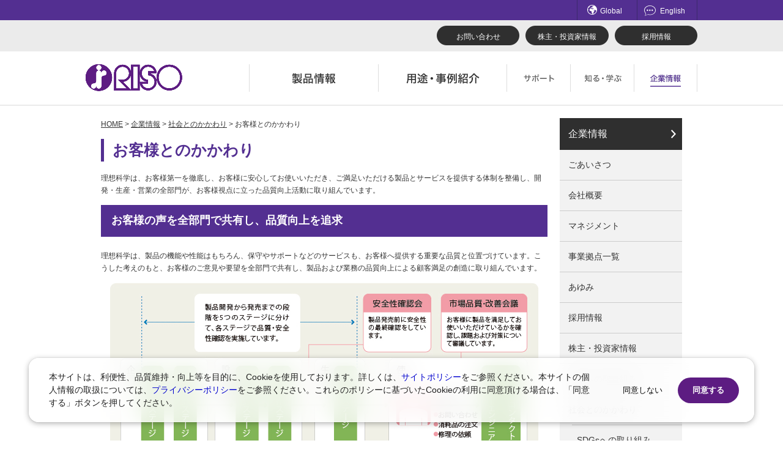

--- FILE ---
content_type: text/html
request_url: https://www.riso.co.jp/company/employee/customer.html
body_size: 45906
content:
<!DOCTYPE html PUBLIC "-//W3C//DTD XHTML 1.0 Transitional//EN" "http://www.w3.org/TR/xhtml1/DTD/xhtml1-transitional.dtd">
<html xmlns="http://www.w3.org/1999/xhtml" xml:lang="ja" lang="ja">
<head>
<meta http-equiv="Content-Type" content="text/html; charset=Shift_JIS" />
<meta http-equiv="content-style-type" content="text/css" />
<meta http-equiv="content-script-type" content="text/javascript" />
<!--[if IE]><meta http-equiv="imagetoolbar" content="no" /><![endif]-->
<meta http-equiv="X-UA-Compatible" content="IE=edge" />
<meta name="nav-local-current" content="/company/employee/customer.html" />
<meta name="viewport" content="width=device-width,initial-scale=1" />
	<title>お客様とのかかわり｜RISO</title>
	<meta name="keywords" content="" />
	<meta name="description" content="" />


	<link href="" rel="stylesheet" type="text/css" />

	<link rel="stylesheet" href="/cms/css/renew_files_master.css" type="text/css" media="all" charset="UTF-8" />

<!-- Google Tag Manager -->
<script>(function(w,d,s,l,i){w[l]=w[l]||[];w[l].push({'gtm.start':
new Date().getTime(),event:'gtm.js'});var f=d.getElementsByTagName(s)[0],
j=d.createElement(s),dl=l!='dataLayer'?'&l='+l:'';j.async=true;j.src=
'https://www.googletagmanager.com/gtm.js?id='+i+dl;f.parentNode.insertBefore(j,f);
})(window,document,'script','dataLayer','GTM-TJ3Z7R');</script>
<!-- End Google Tag Manager -->




	<script src="https://www.riso.co.jp/common/renew_files/js/lib.js" type="text/javascript" charset="UTF-8"></script>
	<script src="https://www.riso.co.jp/common/renew_files/js/run.js" type="text/javascript" charset="UTF-8"></script>





</head>

<body class="design-prdct rwd-valid">
<!-- Google Tag Manager (noscript) -->
<noscript><iframe src="https://www.googletagmanager.com/ns.html?id=GTM-TJ3Z7R"
height="0" width="0" style="display:none;visibility:hidden"></iframe></noscript>
<!-- End Google Tag Manager (noscript) -->

<div id="str-header" role="banner">

<div id="header-01">
<div class="inner">

<ul class="link-support">
<li class="global"><a href="http://www.riso.com/"><span class="icon">Global</span></a></li>
<li class="language"><a href="/english/"><span class="icon">English</span></a></li>
</ul>
</div>
</div><!-- /#header-01 -->

<div id="header-02">
<div class="inner">

<ul class="btn-info">
<li><a href="/company/info.html">お問い合わせ</a></li>
<li><a href="/company/ir/">株主・投資家情報</a></li>
<li><a href="/company/rec/">採用情報</a></li>
</ul>

</div>
</div><!-- /#header-02 -->
<div id="header-03">
<div class="inner">
<p class="logo"><a href="/"><img src="/common/renew_files/images/logo.png" alt="理想科学工業株式会社" width="158" /></a></p>

<ul class="nav-global" role="navigation">
<li class="product"><a href="/product/" data-open="megadown-product"><img src="/common/renew_files/images/nav-global_product.png" alt="製品情報" width="210" height="45" /></a></li>
<li class="showcase"><a href="/showcase/" data-open="megadown-showcase"><img src="/common/renew_files/images/nav-global_showcase.png" alt="用途・事例紹介" width="209" height="45" /></a></li>
<li class="support"><a href="/support/" data-open="megadown-support"><img src="/common/renew_files/images/nav-global_support.png" alt="サポート" width="103" height="45" /></a></li>
<li class="learn"><a href="/learn/" data-open="megadown-learn"><img src="/common/renew_files/images/nav-global_learn.png" alt="知る・学ぶ" width="103" height="45" /></a></li>
<li class="company"><a href="/company/" data-open="megadown-company"><img src="/common/renew_files/images/nav-global_company_c.png" alt="企業情報" width="102" height="45" /></a></li>
</ul>



<button class="btn-sp-menu tgl-btn" type="button" title="メニューを開閉" disabled="disabled" data-tgl-only="true" aria-controls="sp-menu" aria-expanded="false"><img src="/common/renew_files/images/btn_menu.png" alt="メニュー" width="22" /></button>

</div>
</div><!-- /#header-03 -->

<div class="area-megadown" id="megadown-product" tabindex="-1">
<div class="inner">
<div class="lyt-megadown">
<div class="left">
<p class="nav-megadown-toplink">
<a href="/product/" >製品情報 トップ</a>
</p>
</div><!-- /.left -->

<div class="right">
<div class="lyt-nav-megadown-01">

<p class="title"><a href="/product/index.html#hdg-1" >法人向け製品・サービス</a></p>
	
<ul class="nav-megadown-01 col-2">
	
		<li>	
        	<a class="adjust-h" href="/product/valezus/" >
				<span class="thumb"><img src="/common/renew_files/inc/llhrhc00000004yj-img/img_nav-megadown_product_T2200_VALEZUS.png" alt="" width="30" height="9" /></span>
				<span class="txt">プロダクションプリンター「バレザス」</span>
			</a>
   		</li>
	
		<li>	
        	<a class="adjust-h" href="/product/orphis/" >
				<span class="thumb"><img src="/common/renew_files/inc/llhrhc00000004yj-img/img_nav-megadown_product_orphis.png" alt="" width="24" height="27" /></span>
				<span class="txt">高速インクジェットプリンター「オルフィス」</span>
			</a>
   		</li>
	
		<li>	
        	<a class="adjust-h" href="/product/risograph/" >
				<span class="thumb"><img src="/common/renew_files/inc/llhrhc00000004yj-img/img_nav-megadown_product_risograph.png" alt="" width="37" height="29" /></span>
				<span class="txt">デジタル印刷機「リソグラフ」</span>
			</a>
   		</li>
	
		<li>	
        	<a class="adjust-h" href="/product/prioa/" >
				<span class="thumb"><img src="/common/renew_files/inc/llhrhc00000004yj-img/img_nav-megadown_product_prioa.png" alt="" width="23" height="19" /></span>
				<span class="txt">ページプリンター「プリオア」</span>
			</a>
   		</li>
	
		<li>	
        	<a class="adjust-h" href="/product/peripheral/" >
				<span class="thumb"><img src="/common/renew_files/inc/llhrhc00000004yj-img/img_nav-megadown_product_peripheral.png" alt="" width="19" height="30" /></span>
				<span class="txt">周辺機器・プリントコントローラー</span>
			</a>
   		</li>
	
		<li>	
        	<a class="adjust-h" href="/product/application/" >
				<span class="thumb"><img src="/common/renew_files/inc/llhrhc00000004yj-img/img_nav-megadown_product_application.png" alt="" width="15" height="27" /></span>
				<span class="txt">クラウドサービス・ソフトウエア</span>
			</a>
   		</li>
	
		<li>	
        	<a class="adjust-h" href="/product/digitalscreenmaker/" >
				<span class="thumb"><img src="/common/renew_files/inc/llhrhc00000004yj-img/img_nav-megadown_product_goccopro.png" alt="" width="34" height="21" /></span>
				<span class="txt">デジタルスクリーン製版機関連</span>
			</a>
   		</li>
	
		<li>	
        	<a class="adjust-h" href="/event/index.php" >
				<span class="thumb"><img src="/common/renew_files/inc/llhrhc00000004yj-img/img_nav-megadown_product_exhibition.png" alt="" width="27" height="24" /></span>
				<span class="txt">イベント情報</span>
			</a>
   		</li>
	
</ul>

<p class="title"><a href="/product/index.html#hdg-2" >産業向け製品</a></p>
	
<ul class="nav-megadown-01 col-2">
	
		<li>	
        	<a class="adjust-h" href="/product/integlide/index.html" >
				
				<span class="txt">インクジェットプリントエンジン<br>「インテグライド」</span>
			</a>
   		</li>
	
		<li>	
        	<a class="adjust-h" href="https://www.riso-technologies.co.jp/product/index.html" target="_blank">
				
				<span class="txt">インクジェットヘッド<br>理想テクノロジーズ株式会社</span>
			</a>
   		</li>
	
</ul>

</div><!-- /.lyt-nav-megadown-01 -->
</div><!-- /.right -->
</div><!-- /.lyt-megadown -->
</div><!-- /.inner -->
<button class="close" type="button">閉じる</button>
</div><!-- /.area-megadown -->


<div class="area-megadown" id="megadown-showcase" tabindex="-1">
<div class="inner">
<div class="lyt-megadown">
<div class="left">
<p class="nav-megadown-toplink">
<a href="/showcase/">用途・事例紹介 トップ</a>
</p>
</div><!-- /.left -->

<div class="right">
<div class="lyt-nav-megadown-01">
<ul class="nav-megadown-01 col-2">
	
		<li>
        	<a class="adjust-h" href="/showcase/solution/index.html">
				
				<span class="txt">ソリューション</span>
			</a>
            
		</li>
	
		<li>
        	<a class="adjust-h" href="/showcase/jirei/index.html">
				
				<span class="txt">導入事例</span>
			</a>
            
		</li>
	
		<li>
        	<a class="adjust-h" href="/showcase/column/index.html">
				
				<span class="txt">お役立ち記事</span>
			</a>
            
		</li>
	
		<li>
        	<a class="adjust-h" href="/showcase/download/index.html">
				
				<span class="txt">素材ダウンロード</span>
			</a>
            
		</li>
	
</ul>
</div><!-- /.lyt-nav-megadown-01 -->
</div><!-- /.right -->
</div><!-- /.lyt-megadown -->
</div><!-- /.inner -->
<button class="close" type="button">閉じる</button>
</div><!-- /.area-megadown -->


<div class="area-megadown" id="megadown-support" tabindex="-1">
<div class="inner">
<div class="lyt-megadown">
<div class="left">
<p class="nav-megadown-toplink">
<a href="/support/">サポート トップ</a>
</p>
</div><!-- /.left -->

<div class="right">
<div class="lyt-nav-megadown-01">
<ul class="nav-megadown-01 col-2">
	
		<li>
        	<a class="adjust-h" href="https://faq.riso.co.jp/">
				
				<span class="txt">よくあるご質問（FAQ）</span>
			</a>
		</li>
	
		<li>
        	<a class="adjust-h" href="/support/info.html">
				
				<span class="txt">製品についてのお問い合わせ一覧</span>
			</a>
		</li>
	
		<li>
        	<a class="adjust-h" href="/dl/">
				
				<span class="txt">ダウンロード</span>
			</a>
		</li>
	
		<li>
        	<a class="adjust-h" href="/support/#anc_01">
				
				<span class="txt">消耗品情報</span>
			</a>
		</li>
	
</ul>
</div><!-- /.lyt-nav-megadown-01 -->
</div><!-- /.right -->
</div><!-- /.lyt-megadown -->
</div><!-- /.inner -->
<button class="close" type="button">閉じる</button>
</div><!-- /.area-megadown -->


<div class="area-megadown" id="megadown-learn" tabindex="-1">
<div class="inner">
<div class="lyt-megadown">
<div class="left">
<p class="nav-megadown-toplink">
<a href="/learn/">知る・学ぶTOP</a>
</p>
</div><!-- /.left -->

<div class="right">
<div class="lyt-nav-megadown-01">
<ul class="nav-megadown-01 col-3">
	
		<li>
        	<a class="adjust-h" href="/learn/kantan/">
				
				<span class="txt">かんたん会社案内</span>
			</a>
		</li>
	
		<li>
        	<a class="adjust-h" href="/learn/uta/">
				
				<span class="txt">広報誌『理想の詩』</span>
			</a>
		</li>
	
		<li>
        	<a class="adjust-h" href="/learn/tech_portal/">
				
				<span class="txt">理想科学のものづくり</span>
			</a>
		</li>
	
		<li>
        	<a class="adjust-h" href="/learn/data/">
				
				<span class="txt">数字でわかる理想科学</span>
			</a>
		</li>
	
		<li>
        	<a class="adjust-h" href="/learn/risoart/">
				
				<span class="txt">RISO ART</span>
			</a>
		</li>
	
		<li>
        	<a class="adjust-h" href="/learn/kashima/index.html">
				
				<span class="txt">鹿島アントラーズ応援サイト</span>
			</a>
		</li>
	
</ul>
</div><!-- /.lyt-nav-megadown-01 -->
</div><!-- /.right -->
</div><!-- /.lyt-megadown -->
</div><!-- /.inner -->
<button class="close" type="button">閉じる</button>
</div><!-- /.area-megadown -->


<div class="area-megadown" id="megadown-company" tabindex="-1">
<div class="inner">
<div class="lyt-megadown">
<div class="left">
<p class="nav-megadown-toplink">
<a href="/c/company/">企業情報TOP</a>
</p>
</div><!-- /.left -->

<div class="right">
<div class="lyt-nav-megadown-01">
<ul class="nav-megadown-01 col-3">
	
		<li>
        	<a class="adjust-h" href="/c/company/greeting/">
				
				<span class="txt">ごあいさつ</span>
			</a>
		</li>
	
		<li>
        	<a class="adjust-h" href="/c/company/corp/">
				
				<span class="txt">会社概要</span>
			</a>
		</li>
	
		<li>
        	<a class="adjust-h" href="/c/company/management/">
				
				<span class="txt">マネジメント</span>
			</a>
		</li>
	
		<li>
        	<a class="adjust-h" href="/c/company/branch/">
				
				<span class="txt">事業拠点一覧</span>
			</a>
		</li>
	
		<li>
        	<a class="adjust-h" href="/c/company/ayumi/">
				
				<span class="txt">あゆみ</span>
			</a>
		</li>
	
		<li>
        	<a class="adjust-h" href="/c/company/rec/">
				
				<span class="txt">採用情報</span>
			</a>
		</li>
	
		<li>
        	<a class="adjust-h" href="/c/company/ir/">
				
				<span class="txt">株主・投資家情報</span>
			</a>
		</li>
	
		<li>
        	<a class="adjust-h" href="/company/eco/">
				
				<span class="txt">環境への取り組み</span>
			</a>
		</li>
	
		<li>
        	<a class="adjust-h" href="/c/company/employee/">
				
				<span class="txt">社会とのかかわり</span>
			</a>
		</li>
	
</ul>
</div><!-- /.lyt-nav-megadown-01 -->
</div><!-- /.right -->
</div><!-- /.lyt-megadown -->
</div><!-- /.inner -->
<button class="close" type="button">閉じる</button>
</div><!-- /.area-megadown -->
<div id="sp-menu" class="tgl-cont">
<ul class="nav-global-sp" role="navigation">
<li><button type="button" class="nav-global-sp-tglbtn tgl-btn" disabled="disabled" aria-controls="nav-global-sp-list-product">製品情報</button>
<ul id="nav-global-sp-list-product" class="link-spmenu tgl-cont">
<li><a href="/product/" >製品情報TOP</a></li>

<li class="title"><a href="/product/index.html#hdg-1" >法人向け製品・サービス</a></li>
	
		<li><a href="/product/valezus/" >プロダクションプリンター「バレザス」</a></li>
		
		<li><a href="/product/orphis/" >高速インクジェットプリンター「オルフィス」</a></li>
		
		<li><a href="/product/risograph/" >デジタル印刷機「リソグラフ」</a></li>
		
		<li><a href="/product/prioa/" >ページプリンター「プリオア」</a></li>
		
		<li><a href="/product/peripheral/" >周辺機器・プリントコントローラー</a></li>
		
		<li><a href="/product/application/" >クラウドサービス・ソフトウエア</a></li>
		
		<li><a href="/product/digitalscreenmaker/" >デジタルスクリーン製版機関連</a></li>
		
		<li><a href="/event/index.php" >イベント情報</a></li>
		
<li class="title"><a href="/product/index.html#hdg-2" >産業向け製品</a></li>
	
		<li><a href="/product/integlide/index.html" >インクジェットプリントエンジン<br>「インテグライド」</a></li>
		
		<li><a href="https://www.riso-technologies.co.jp/product/index.html" >インクジェットヘッド<br>理想テクノロジーズ株式会社</a></li>
		
</ul>
</li>

<li><button type="button" class="nav-global-sp-tglbtn tgl-btn" disabled="disabled" aria-controls="nav-global-sp-list-showcase">用途・事例紹介</button>
<ul id="nav-global-sp-list-showcase" class="link-spmenu tgl-cont">
<li><a href="/showcase/">用途・事例紹介TOP</a></li>
	
		<li><a href="/showcase/solution/index.html">ソリューション</a></li>
	
		<li><a href="/showcase/jirei/index.html">導入事例</a></li>
	
		<li><a href="/showcase/column/index.html">お役立ち記事</a></li>
	
		<li><a href="/showcase/download/index.html">素材ダウンロード</a></li>
	
</ul>
</li>

<li><button type="button" class="nav-global-sp-tglbtn tgl-btn" disabled="disabled" aria-controls="nav-global-sp-list-support">サポート</button>
<ul id="nav-global-sp-list-support" class="link-spmenu tgl-cont">
<li><a href="/support/">サポートTOP</a></li>
	
		<li><a href="https://faq.riso.co.jp/">よくあるご質問（FAQ）</a></li>
	
		<li><a href="/support/info.html">製品についてのお問い合わせ一覧</a></li>
	
		<li><a href="/dl/">ダウンロード</a></li>
	
		<li><a href="/support/#anc_01">消耗品情報</a></li>
	
</ul>
</li>

<li><button type="button" class="nav-global-sp-tglbtn tgl-btn" disabled="disabled" aria-controls="nav-global-sp-list-learn">知る・学ぶ</button>
<ul id="nav-global-sp-list-learn" class="link-spmenu tgl-cont">
<li><a href="/learn/">知る・学ぶTOP</a></li>
	
		<li><a href="/learn/kantan/">かんたん会社案内</a></li>
	
		<li><a href="/learn/uta/">広報誌『理想の詩』</a></li>
	
		<li><a href="/learn/tech_portal/">理想科学のものづくり</a></li>
	
		<li><a href="/learn/data/">数字でわかる理想科学</a></li>
	
		<li><a href="/learn/risoart/">RISO ART</a></li>
	
		<li><a href="/learn/kashima/index.html">鹿島アントラーズ応援サイト</a></li>
	
</ul>
</li>

<li><button type="button" class="nav-global-sp-tglbtn tgl-btn" disabled="disabled" aria-controls="nav-global-sp-list-company">企業情報</button>
<ul id="nav-global-sp-list-company" class="link-spmenu tgl-cont">
<li><a href="/c/company/">企業情報TOP</a></li>
	
		<li><a href="/c/company/greeting/">ごあいさつ</a></li>
	
		<li><a href="/c/company/corp/">会社概要</a></li>
	
		<li><a href="/c/company/management/">マネジメント</a></li>
	
		<li><a href="/c/company/branch/">事業拠点一覧</a></li>
	
		<li><a href="/c/company/ayumi/">あゆみ</a></li>
	
		<li><a href="/c/company/rec/">採用情報</a></li>
	
		<li><a href="/c/company/ir/">株主・投資家情報</a></li>
	
		<li><a href="/company/eco/">環境への取り組み</a></li>
	
		<li><a href="/c/company/employee/">社会とのかかわり</a></li>
	
</ul>
</li>
</ul><!-- /.nav-global-sp -->

<button class="tgl-close" type="button" aria-controls="sp-menu">閉じる</button>
</div><!-- #sp-menu -->
</div><!-- /#str-header -->


<div id="str-main" role="main">
<div class="inner">
<div id="main-wrapper">

<div id="str-sidecont">
<p class="topic-path"><a href="/">HOME</a> &gt; <a href="/company/index.html">企業情報</a> &gt; <a href="/company/employee/index.html">社会とのかかわり</a> &gt; お客様とのかかわり</p>

	<h1 class="hdg-01">お客様とのかかわり</h1>

	
	<div>
		<p>理想科学は、お客様第一を徹底し、お客様に安心してお使いいただき、ご満足いただける製品とサービスを提供する体制を整備し、開発・生産・営業の全部門が、お客様視点に立った品質向上活動に取り組んでいます。
		</p>
	</div>


				<h2 class="hdg-02" >お客様の声を全部門で共有し、品質向上を追求</h2>
			

	<div>
		<p>理想科学は、製品の機能や性能はもちろん、保守やサポートなどのサービスも、お客様へ提供する重要な品質と位置づけています。こうした考えのもと、お客様のご意見や要望を全部門で共有し、製品および業務の品質向上による顧客満足の創造に取り組んでいます。
		</p>
	</div>


	<div class="lyt-img-only ">
		
			<img src="/company/employee/m01ut700000000me-img/customer_img01.jpg" alt="" />
		<span class="caption">「RISOコンタクトセンター」やカスタマーエンジニアを通じていただいたお客様の声を、開発や生産の部門で共有し、製品の品質改善につなげています。重要もしくは緊急を伴う内容については、「市場品質改善会議」において対策を決定しています。</span>
	</div>


				<h2 class="hdg-02" >お客様の声に、応えて、活かす――「RISOコンタクトセンター」</h2>
			

	<div class="lyt-img-right">
		<div class="img">
			<p><img width="220" height="175" src="/company/employee/m01ut700000000me-img/customer_img02.jpg" alt="" /></p>
			<span class="caption">RISOコンタクトセンター</span>
		</div>
		<div class="txt"><p>　「RISOコンタクトセンター」は、お客様からのお問い合わせへの対応、消耗品の注文受付、修理依頼の受付といったお客様サポートを担っています。迅速・的確に対応するために、お客様窓口を同センターに集約しています。2012年からは国内販売店のサポートも開始しました。また、お客様からのご要望・ご意見を蓄積・分析し、その結果を社内へフィードバックすることで製品の改善に活かす役割も担っています。</p></div>
	</div>


				<h2 class="hdg-02" >製品に関する重要なお知らせを明示</h2>
			

	<div class="lyt-img-right">
		<div class="img">
			<p><img width="250" height="104" src="/company/employee/m01ut700000000me-img/customer_img03.jpg" alt="" /></p>
			<span class="caption">詳細は当社Webサイトの「製品に関する重要なお知らせ」に掲載しています。</span>
		</div>
		<div class="txt"><p>製品の品質や安全に関わる情報を、Webサイトもしくは他のメディアを通じて、お客様にお伝えしています。今後も、お客様に安心してご使用いただけるよう適切な情報開示に努めていきます。</p></div>
	</div>


				<h3 class="hdg-03" >お客様の声を新製品に反映</h3>
			

	<div class="lyt-img-right">
		<div class="img">
			<p><img width="180" height="137" src="/company/employee/m01ut700000000me-img/customer_img04.jpg" alt="" /></p>
			
		</div>
		<div class="txt"><p>2013年1月に発売した「オルフィスEXシリーズ」の開発において、営業部門やカスタマーエンジニアへ届いたさまざまなお客様の声を製品に反映しました。プリンターの動作時および待機時の冷却ファンや搬送機構など、設計上の改善によって、耳障りと感じる音を低減し、静粛性を向上し ました。</p></div>
	</div>




<p class="pagetop"><a href="#top">このページのトップへ</a></p>
</div><!-- /.str-sidecont -->

<div id="str-aside" role="complementary">
		<div class="nav-local" role="navigation">
	<h2 class="nav-local-hdg-01"><a href="/company/"  >企業情報</a></h2>

	
		<ul>
			
				<li class="nav-local-list"><a href="/company/greeting/index.html"  >ごあいさつ</a>
					
				</li>
			
				<li class="nav-local-list"><a href="/company/corp/index.html"  >会社概要</a>
					
				</li>
			
				<li class="nav-local-list"><a href="/company/management/index.html"  >マネジメント</a>
					
				</li>
			
				<li class="nav-local-list"><a href="/company/branch/index.html"  >事業拠点一覧</a>
					
						<ul>
							
								<li class="nav-local-list"><a href="/product/showroom/"  >営業拠点・ショールーム</a>
									    							
								</li>
							
						</ul>
					
				</li>
			
				<li class="nav-local-list"><a href="/company/ayumi/index.html"  >あゆみ</a>
					
						<ul>
							
								<li class="nav-local-list"><a href="/company/ayumi/"  >1946年～1974年</a>
									    							
								</li>
							
								<li class="nav-local-list"><a href="/company/ayumi/ayumi_s50.html"  >1975年～1988年</a>
									    							
								</li>
							
								<li class="nav-local-list"><a href="/company/ayumi/ayumi_s60.html"  >1989年～2002年</a>
									    							
								</li>
							
								<li class="nav-local-list"><a href="/company/ayumi/ayumi_now.html"  >2003年～現在</a>
									    							
								</li>
							
								<li class="nav-local-list"><a href="/company/ayumi/sidestory01.html"  >サイドストーリー</a>
									    							
								</li>
							
						</ul>
					
				</li>
			
				<li class="nav-local-list"><a href="/recruit/index.html"  >採用情報</a>
					
				</li>
			
				<li class="nav-local-list"><a href="/company/ir/"  >株主・投資家情報</a>
					
						<ul>
							
								<li class="nav-local-list"><a href="/company/ir/irnews/index.html"  >IRニュース</a>
									
										<ul>
											
												<li class="nav-local-list"><a href="/company/ir/irnews/2026.html"  >2026年</a>
													    							
												</li>
											
												<li class="nav-local-list"><a href="/company/ir/irnews/2025.html"  >2025年</a>
													    							
												</li>
											
												<li class="nav-local-list"><a href="/company/ir/irnews/2024.html"  >2024年</a>
													    							
												</li>
											
												<li class="nav-local-list"><a href="/company/ir/irnews/2023.html"  >2023年</a>
													    							
												</li>
											
												<li class="nav-local-list"><a href="/company/ir/irnews/2022.html"  >2022年</a>
													    							
												</li>
											
												<li class="nav-local-list"><a href="/company/ir/irnews/2021.html"  >2021年</a>
													    							
												</li>
											
												<li class="nav-local-list"><a href="/company/ir/irnews/2020.html"  >2020年</a>
													    							
												</li>
											
												<li class="nav-local-list"><a href="/company/ir/irnews/2019.html"  >2019年</a>
													    							
												</li>
											
												<li class="nav-local-list"><a href="/company/ir/irnews/2018.html"  >2018年</a>
													    							
												</li>
											
												<li class="nav-local-list"><a href="/company/ir/irnews/2017.html"  >2017年</a>
													    							
												</li>
											
												<li class="nav-local-list"><a href="/company/ir/irnews/2016.html"  >2016年</a>
													    							
												</li>
											
												<li class="nav-local-list"><a href="/company/ir/irnews/2015.html"  >2015年</a>
													    							
												</li>
											
												<li class="nav-local-list"><a href="/company/ir/irnews/2014.html"  >2014年</a>
													    							
												</li>
											
												<li class="nav-local-list"><a href="/company/ir/irnews/2013.html"  >2013年</a>
													    							
												</li>
											
												<li class="nav-local-list"><a href="/company/ir/irnews/2012.html"  >2012年</a>
													    							
												</li>
											
												<li class="nav-local-list"><a href="/company/ir/irnews/2011.html"  >2011年</a>
													    							
												</li>
											
												<li class="nav-local-list"><a href="/company/ir/irnews/2010.html"  >2010年</a>
													    							
												</li>
											
												<li class="nav-local-list"><a href="/company/ir/irnews/2009.html"  >2009年</a>
													    							
												</li>
											
												<li class="nav-local-list"><a href="/company/ir/irnews/2008.html"  >2008年</a>
													    							
												</li>
											
												<li class="nav-local-list"><a href="/company/ir/irnews/2007.html"  >2007年</a>
													    							
												</li>
											
												<li class="nav-local-list"><a href="/company/ir/irnews/2006.html"  >2006年</a>
													    							
												</li>
											
										</ul>
									    							
								</li>
							
								<li class="nav-local-list"><a href="/company/ir/management/index.html"  >経営方針</a>
									
										<ul>
											
												<li class="nav-local-list"><a href="/company/ir/management/message.html"  >社長メッセージ（株主のみなさまへ）</a>
													    							
												</li>
											
												<li class="nav-local-list"><a href="/company/ir/management/strategy.html"  >経営戦略</a>
													    							
												</li>
											
												<li class="nav-local-list"><a href="/common/renew_files/inc/llhrhc00000001wr-att/governance.pdf"  target="_blank">コーポレートガバナンス</a>
													    							
												</li>
											
												<li class="nav-local-list"><a href="/company/ir/management/disclosure.html"  >情報開示方針</a>
													    							
												</li>
											
												<li class="nav-local-list"><a href="/company/ir/management/risk.html"  >事業リスク</a>
													    							
												</li>
											
										</ul>
									    							
								</li>
							
								<li class="nav-local-list"><a href="/company/ir/library/"  >IRライブラリ</a>
									
										<ul>
											
												<li class="nav-local-list"><a href="/company/ir/library/latest/index.html"  >最新資料一覧</a>
													    							
												</li>
											
												<li class="nav-local-list"><a href="/company/ir/library/kessan/index.html"  >決算短信（最新）</a>
													
														<ul>
															
																<li class="nav-local-list"><a href="/company/ir/library/kessan/backnum.html"  >決算短信（バックナンバー）</a></li>
															
														</ul>										
													    							
												</li>
											
												<li class="nav-local-list"><a href="/company/ir/library/securities/index.html"  >有価証券報告書/内部統制報告書（最新）</a>
													
														<ul>
															
																<li class="nav-local-list"><a href="/company/ir/library/securities/backnum.html"  >有価証券報告書/内部統制報告書（バックナンバー）</a></li>
															
														</ul>										
													    							
												</li>
											
												<li class="nav-local-list"><a href="/company/ir/library/briefing/index.html"  >説明会資料一覧（最新）</a>
													
														<ul>
															
																<li class="nav-local-list"><a href="/company/ir/library/briefing/backnum.html"  >説明会資料一覧（バックナンバー）</a></li>
															
														</ul>										
													    							
												</li>
											
												<li class="nav-local-list"><a href="/company/ir/library/convene/index.html"  >株主総会招集通知一覧（最新）</a>
													
														<ul>
															
																<li class="nav-local-list"><a href="/company/ir/library/convene/backnum.html"  >株主総会招集通知一覧（バックナンバー）</a></li>
															
														</ul>										
													    							
												</li>
											
												<li class="nav-local-list"><a href="/company/ir/library/jigyo/index.html"  >事業報告書（株主通信）一覧（最新）</a>
													
														<ul>
															
																<li class="nav-local-list"><a href="/company/ir/library/jigyo/backnum.html"  >事業報告書（株主通信）一覧（バックナンバー）</a></li>
															
														</ul>										
													    							
												</li>
											
										</ul>
									    							
								</li>
							
								<li class="nav-local-list"><a href="/company/ir/stock/return.html"  >株主還元</a>
									    							
								</li>
							
								<li class="nav-local-list"><a href="/company/ir/irevent_schedule/index.html"  >IRイベントスケジュール(最新5年)</a>
									
										<ul>
											
												<li class="nav-local-list"><a href="/company/ir/irevent_schedule/backnum.html"  >IRイベントスケジュール（バックナンバー）</a>
													    							
												</li>
											
										</ul>
									    							
								</li>
							
								<li class="nav-local-list"><a href="/company/ir/suii/index.html"  >業績の推移</a>
									    							
								</li>
							
								<li class="nav-local-list"><a href="/company/ir/stock/index.html"  >株式情報</a>
									
										<ul>
											
												<li class="nav-local-list"><a href="http://quote.jpx.co.jp/jpx/template/quote.cgi?F=tmp/stock_search"  target="_blank">株価検索</a>
													    							
												</li>
											
												<li class="nav-local-list"><a href="/company/ir/stock/gaiyo.html"  >株式の概要/株主構成</a>
													    							
												</li>
											
												<li class="nav-local-list"><a href="/company/ir/procedure/index.html"  >株式手続きに関する情報</a>
													    							
												</li>
											
										</ul>
									    							
								</li>
							
								<li class="nav-local-list"><a href="/company/ir/publication/index.html"  >電子公告</a>
									    							
								</li>
							
						</ul>
					
				</li>
			
				<li class="nav-local-list"><a href="/company/eco/index.html"  >環境への取り組み</a>
					
						<ul>
							
								<li class="nav-local-list"><a href="/company/eco/management/charter.html"  >理想科学の基本方針</a>
									    							
								</li>
							
								<li class="nav-local-list"><a href="/company/eco/low-carbon/index.html"  >低炭素</a>
									
										<ul>
											
												<li class="nav-local-list"><a href="/company/eco/low-carbon/product/label.html"  >製品における低炭素の取り組み<br>環境ラベル等製品環境情報の提供</a>
													
														<ul>
															
																<li class="nav-local-list"><a href="/company/eco/low-carbon/product/list.html"  >環境ラベル等適合品一覧</a></li>
															
														</ul>										
													    							
												</li>
											
												<li class="nav-local-list"><a href="/company/eco/low-carbon/enterprise/effort.html"  >企業における低炭素の取り組み</a>
													    							
												</li>
											
										</ul>
									    							
								</li>
							
								<li class="nav-local-list"><a href="/company/eco/resource-circulation/effort.html"  >資源循環</a>
									    							
								</li>
							
								<li class="nav-local-list"><a href="/company/eco/safety-management/effort.html"  >安全管理</a>
									
										<ul>
											
												<li class="nav-local-list"><a href="/company/eco/safety-management/sds/index.html"  >SDS (Safety Data Sheet）</a>
													    							
												</li>
											
										</ul>
									    							
								</li>
							
								<li class="nav-local-list"><a href="/company/eco/living-in-harmony-with-nature/effort.html"  >自然共生</a>
									    							
								</li>
							
								<li class="nav-local-list"><a href="/company/eco/data/index.html"  >環境データ及びガイドライン対照表</a>
									    							
								</li>
							
								<li class="nav-local-list"><a href="/company/eco/others/index.html"  >その他</a>
									
										<ul>
											
												<li class="nav-local-list"><a href="/company/eco/others/communication.html"  >環境学習への支援</a>
													    							
												</li>
											
												<li class="nav-local-list"><a href="/company/eco/others/history.html"  >環境活動のあゆみ</a>
													    							
												</li>
											
												<li class="nav-local-list"><a href="/company/eco/others/report.html"  >環境経営報告書（過去掲載分）</a>
													    							
												</li>
											
										</ul>
									    							
								</li>
							
								<li class="nav-local-list"><a href="/company/eco/iso/index.html"  >ISO認証取得状況</a>
									    							
								</li>
							
						</ul>
					
				</li>
			
				<li class="nav-local-list"><a href="/company/employee/index.html"  >社会とのかかわり</a>
					
						<ul>
							
								<li class="nav-local-list"><a href="/company/employee/sdgs/index.html"  >SDGsへの取り組み</a>
									
										<ul>
											
												<li class="nav-local-list"><a href="/company/employee/sdgs/materiality.html"  >マテリアリティの作成プロセス</a>
													    							
												</li>
											
										</ul>
									    							
								</li>
							
								<li class="nav-local-list"><a href="/company/employee/customer.html"  >お客様とのかかわり</a>
									    							
								</li>
							
								<li class="nav-local-list"><a href="/company/employee/education/index.html"  >学校教育とのかかわり</a>
									
										<ul>
											
												<li class="nav-local-list"><a href="/company/employee/education/steam.html"  >理想科学の製品を活用した「STEAM教育」</a>
													
														<ul>
															
																<li class="nav-local-list"><a href="/company/employee/education/steam/kagakunosaiten.html"  >青少年のための科学の祭典2022全国大会</a></li>
															
																<li class="nav-local-list"><a href="/company/employee/education/steam/nitobebunka.html"  >新渡戸文化中学校</a></li>
															
																<li class="nav-local-list"><a href="/company/employee/education/steam/saitamadaigakufuzoku.html"  >埼玉大学教育学部附属中学校</a></li>
															
																<li class="nav-local-list"><a href="/company/employee/education/steam/kuki-sh_ootasho.html"  >久喜市立太田小学校</a></li>
															
																<li class="nav-local-list"><a href="/company/employee/education/steam/takarazuka-shi.html"  >宝塚市立宝塚第一中学校</a></li>
															
														</ul>										
													    							
												</li>
											
												<li class="nav-local-list"><a href="/company/employee/education/chirdren.html"  >子どもたちとのかかわり</a>
													    							
												</li>
											
										</ul>
									    							
								</li>
							
								<li class="nav-local-list"><a href="/company/employee/supplier.html"  >サプライヤーとのかかわり</a>
									    							
								</li>
							
								<li class="nav-local-list"><a href="/company/employee/stockholder.html"  >株主・投資家とのかかわり</a>
									    							
								</li>
							
								<li class="nav-local-list"><a href="/company/employee/area.html"  >地域社会とのかかわり</a>
									
										<ul>
											
												<li class="nav-local-list"><a href="/company/employee/area2025.html"  >2025年</a>
													    							
												</li>
											
												<li class="nav-local-list"><a href="/company/employee/area2024.html"  >2024年</a>
													    							
												</li>
											
												<li class="nav-local-list"><a href="/company/employee/area2023.html"  >2023年</a>
													    							
												</li>
											
												<li class="nav-local-list"><a href="/company/employee/area2022.html"  >2022年</a>
													    							
												</li>
											
												<li class="nav-local-list"><a href="/company/employee/area2021.html"  >2021年</a>
													    							
												</li>
											
												<li class="nav-local-list"><a href="/company/employee/area2020.html"  >2020年</a>
													    							
												</li>
											
												<li class="nav-local-list"><a href="/company/employee/area2019.html"  >2019年</a>
													    							
												</li>
											
												<li class="nav-local-list"><a href="/company/employee/area2018.html"  >2018年</a>
													    							
												</li>
											
												<li class="nav-local-list"><a href="/company/employee/area2017.html"  >2017年</a>
													    							
												</li>
											
												<li class="nav-local-list"><a href="/company/employee/area2016.html"  >2016年</a>
													    							
												</li>
											
												<li class="nav-local-list"><a href="/company/employee/area2015.html"  >2015年</a>
													    							
												</li>
											
												<li class="nav-local-list"><a href="/company/employee/area2014.html"  >2014年</a>
													    							
												</li>
											
												<li class="nav-local-list"><a href="/company/employee/area2013.html"  >2013年</a>
													    							
												</li>
											
												<li class="nav-local-list"><a href="/company/employee/area2012.html"  >2012年以前</a>
													    							
												</li>
											
										</ul>
									    							
								</li>
							
								<li class="nav-local-list"><a href="/company/employee/employee.html"  >社員とのかかわり</a>
									
										<ul>
											
												<li class="nav-local-list"><a href="/company/employee/diversity.html"  >女性活躍推進特集ページ</a>
													    							
												</li>
											
										</ul>
									    							
								</li>
							
								<li class="nav-local-list"><a href="/company/employee/plan.html"  >一般事業主行動計画</a>
									    							
								</li>
							
						</ul>
					
				</li>
			
		</ul>	
	

</div><!-- /.nav-local -->
	
<div class="bannerCommon01 nonLine">
<ul class="link-bnr">

<li><a href="/learn/kantan/"><img src="/sidebanner/banner01.gif" width="200" height="40" alt="理想科学がすぐ分かる！かんたん会社案内" /></a></li>

<li><a href="/learn/tech_portal/"><img src="/sidebanner/banner_200x40.jpg" width="200" height="40" alt="理想科学のものづくり" /></a></li>

</ul>
</div>

</div><!-- /.str-aside -->

</div><!-- /#main-wrapper -->
</div><!-- /#str-main > .inner-->


	
	<div id="sp-aside">

<div class="nav-local-sp" role="navigation">
<h2 class="nav-local-sp-hdg-01"><a href="/company/">企業情報</a></h2>



<ul class="nav-local-sp-tgllst">


	<li class="link"><a href="/company/greeting/index.html">ごあいさつ</a></li>

	<li class="link"><a href="/company/corp/index.html">会社概要</a></li>

	<li class="link"><a href="/company/management/index.html">マネジメント</a></li>

	<li><button type="button" class="nav-local-sp-tglbtn tgl-btn" disabled="disabled"  aria-controls="nav-local-sp-list-1-4">事業拠点一覧</button>
	<ul id="nav-local-sp-list-1-4" class="link-spmenu tgl-cont">
	<li><a href="/c/company/branch/">事業拠点一覧TOP</a></li>
	
		<li><a href="/c/product/showroom/">営業拠点・ショールーム</a></li>
	
	</ul>
	</li>

	<li><button type="button" class="nav-local-sp-tglbtn tgl-btn" disabled="disabled"  aria-controls="nav-local-sp-list-1-5">あゆみ</button>
	<ul id="nav-local-sp-list-1-5" class="link-spmenu tgl-cont">
	<li><a href="/company/ayumi/index.html">あゆみTOP</a></li>
	
		<li><a href="/company/ayumi/">1946年～1974年</a></li>
	
		<li><a href="/company/ayumi/ayumi_s50.html">1975年～1988年</a></li>
	
		<li><a href="/company/ayumi/ayumi_s60.html">1989年～2002年</a></li>
	
		<li><a href="/company/ayumi/ayumi_now.html">2003年～現在</a></li>
	
		<li><a href="/company/ayumi/sidestory01.html">サイドストーリー</a></li>
	
	</ul>
	</li>

	<li class="link"><a href="/recruit/index.html">採用情報</a></li>

	<li><button type="button" class="nav-local-sp-tglbtn tgl-btn" disabled="disabled"  aria-controls="nav-local-sp-list-1-7">株主・投資家情報</button>
	<ul id="nav-local-sp-list-1-7" class="link-spmenu tgl-cont">
	<li><a href="/company/ir/">株主・投資家情報TOP</a></li>
	
		<li><a href="/company/ir/irnews/index.html">IRニュース</a></li>
	
		<li><a href="/company/ir/management/index.html">経営方針</a></li>
	
		<li><a href="/company/ir/library/">IRライブラリ</a></li>
	
		<li><a href="/company/ir/stock/return.html">株主還元</a></li>
	
		<li><a href="/company/ir/irevent_schedule/index.html">IRイベントスケジュール(最新5年)</a></li>
	
		<li><a href="/company/ir/suii/">業績の推移</a></li>
	
		<li><a href="/company/ir/stock/">株式情報</a></li>
	
		<li><a href="/company/ir/publication/">電子公告</a></li>
	
	</ul>
	</li>

	<li><button type="button" class="nav-local-sp-tglbtn tgl-btn" disabled="disabled"  aria-controls="nav-local-sp-list-1-8">環境への取り組み</button>
	<ul id="nav-local-sp-list-1-8" class="link-spmenu tgl-cont">
	<li><a href="/company/eco/index.html">環境への取り組みTOP</a></li>
	
		<li><a href="/company/eco/management/charter.html">理想科学の基本方針</a></li>
	
		<li><a href="/company/eco/low-carbon/index.html">低炭素</a></li>
	
		<li><a href="/company/eco/resource-circulation/effort.html">資源循環</a></li>
	
		<li><a href="/company/eco/safety-management/effort.html">安全管理</a></li>
	
		<li><a href="/company/eco/living-in-harmony-with-nature/effort.html">自然共生</a></li>
	
		<li><a href="/company/eco/data/index.html">環境データ及びガイドライン対照表</a></li>
	
		<li><a href="/company/eco/others/index.html">その他</a></li>
	
		<li><a href="/company/eco/iso/index.html">ISO認証取得状況</a></li>
	
	</ul>
	</li>

	<li><button type="button" class="nav-local-sp-tglbtn tgl-btn" disabled="disabled"  aria-controls="nav-local-sp-list-1-9">社会とのかかわり</button>
	<ul id="nav-local-sp-list-1-9" class="link-spmenu tgl-cont">
	<li><a href="/company/employee/index.html">社会とのかかわりTOP</a></li>
	
		<li><a href="/company/employee/sdgs/index.html">SDGsへの取り組み</a></li>
	
		<li><a href="/company/employee/customer.html">お客様とのかかわり</a></li>
	
		<li><a href="/company/employee/education/index.html">学校教育とのかかわり</a></li>
	
		<li><a href="/company/employee/supplier.html">サプライヤーとのかかわり</a></li>
	
		<li><a href="/company/employee/stockholder.html">株主・投資家とのかかわり</a></li>
	
		<li><a href="/company/employee/area.html">地域社会とのかかわり</a></li>
	
		<li><a href="/company/employee/employee.html">社員とのかかわり</a></li>
	
		<li><a href="/company/employee/plan.html">一般事業主行動計画</a></li>
	
	</ul>
	</li>


</ul>


</div><!-- /.nav-local-sp -->

</div><!-- /.sp-aside -->


<div id="main-footer">
	<div class="inner">
		<p class="link-top"><a href="#top">ページトップへ戻る</a></p>
	</div><!-- /.inner -->
</div><!--  /#main-footer -->

</div><!-- /#str-main -->


<div id="str-footer" role="contentinfo">
<div id="footer-01">
<div class="inner">
<ul class="link-legal">
<li><a href="/c/company/info.html">お問い合わせ</a></li>
<li><a href="/company/sitemap.html">サイトマップ</a></li>
<li><a href="/company/privacy.html">プライバシー</a></li>
<li><a href="/company/use.html">サイトポリシー</a></li>
<li><a href="/c/company/smpolicy.html">ソーシャルメディアポリシー</a></li>
</ul>
<ul class="link-support">
<li class="global"><a href="http://www.riso.com/"><span class="icon">Global</span></a></li>
<li class="language"><a href="/english/"><span class="icon">English</span></a></li>
</ul>
<ul class="link-sns">
<li><a href="/sm/">ソーシャルメディア<br>公式アカウント一覧</a></li>
<li><a href="https://www.facebook.com/risokagaku/" class="facebook-link" target="_blank"><img src="/common/renew_files/images/facebook-icon.png" alt=""></a></li>
<li><a href="https://twitter.com/RISOKAGAKU" class="twitter-link" target="_blank"><img src="/common/renew_files/images/twitter-icon.png" alt=""></a></li>
<li><a href="https://www.youtube.com/user/risochannel" class="youtube-link" target="_blank"><img src="/common/renew_files/images/youtube-icon.png" alt=""></a></li>
<li><a href="https://www.instagram.com/risokagaku/" class="instagram-link" target="_blank"><img src="/common/renew_files/images/instagram-icon.png" alt=""></a></li>
</ul>

</div>
</div><!--  /#footer-02 -->

<div id="footer-02">
<div class="inner">
<p class="copyright">Copyright <script type="text/javascript">document.write(new Date().getFullYear());</script> RISO KAGAKU CORPORATION. All Rights Reserved.</p>
</div>
</div><!--  /#footer-03 -->
</div><!--  /#str-footer -->

</body>



</html>

--- FILE ---
content_type: text/css
request_url: https://www.riso.co.jp/cms/css/renew_files_master.css
body_size: 134772
content:
@charset "UTF-8";

/*==================================================
*    01. Base
*    02. Structure
*    03. Modules
*       03-01. Basic Modules
*       03-02. Independent Modules
*       03-03. Column adjustment
*    04. Frame
*    05. Support
*    06. for Old Design
==================================================*/


/*==================================================
    01. Base
==================================================*/

body{
margin: 0;
padding: 0;
position: relative;
}

#str-header,
#str-main,
#str-footer{
position: relative;
color: #333;
font-family: "�q���M�m�p�S Pro W3", "�q���M�m�p�S Pro", "���C���I", Meiryo, "�l�r P�S�V�b�N", sans-serif;
font-size: 12px;
line-height: 1.67;
text-align: left;
word-wrap: break-word;
overflow-wrap: break-word;
}

#str-header a,
#str-header a:visited,
#str-main a,
#str-main a:visited,
#str-footer a,
#str-footer a:visited{
color: #532f91;
text-decoration: none;
}

#str-header a[href]:hover,
#str-header a[href]:active,
#str-header a[href]:focus,
#str-main a[href]:hover,
#str-main a[href]:active,
#str-main a[href]:focus,
#str-footer a[href]:hover,
#str-footer a[href]:active,
#str-footer a[href]:focus{
color: #532f91;
text-decoration: underline;
}

#str-header p,
#str-main p:not(.not-renew-css),
#str-footer p{
margin: 0 0 14px;
}

#str-main li:not(.not-renew-css){
margin: 0 0 5px;
}

#str-main img:not(.not-renew-css){
margin-bottom: 20px;
}
#str-header a img,
#str-main a img,
#str-footer a img{
border-width: 0;
}

#str-main h1,
#str-main h2:not(.not-renew-css),
#str-main h3:not(.not-renew-css),
#str-main h4,
#str-main h5,
#str-main h6{
margin-top: 0;
color: #333;
line-height: 1.5;
}
#str-main h1:not(.not-renew-css){
margin-bottom: 17px;
}
#str-main h2:not(.not-renew-css){
margin: 0 0 24px;
font-size: 28px;
font-weight: normal;
}
#str-main h3:not(.not-renew-css){
margin: 0 0 20px;
font-size: 22px;
font-weight: normal;
}

#str-main ul:not(.not-renew-css),
#str-main table:not(.not-renew-css){
margin: 0 0 30px;
}
#str-main  li:not(.not-renew-css){
line-height: 1.5;
}

#str-main table th{
padding-right: 28px;
font-weight: normal;
vertical-align: top;
}
#str-main table th,
#str-main table td:not(.not-renew-css){
padding-bottom: 4px;
line-height: 1.5;
}

#str-header button,
#str-main button,
#str-footer button{
color: #333;
font-family: "�q���M�m�p�S Pro W3", "�q���M�m�p�S Pro", "���C���I", Meiryo, "�l�r P�S�V�b�N", sans-serif;
font-size: 12px;
}


/*==================================================
    02. Structure
==================================================*/

#header-01{
min-height: 32px;
position: relative;
color: #fff;
background-color: #532f91;
}
@media screen and (max-width: 768px){
  .rwd-valid #header-01{
  display: none;
  }
}
#header-02{
padding: 9px 0 10px;
position: relative;
background-color: #ebebeb;
}
@media screen and (max-width: 768px){
  .rwd-valid #header-02{
  display: none;
  }
}
#header-03{
padding: 21px 0 0;
border-bottom: 2px #ebebeb solid;
position: relative;
background-color: #fff;
}
@media screen and (max-width: 768px){
  .rwd-valid #header-03{
  padding-top: 13px;
  border-top: 10px #532f91 solid;
  border-bottom: 3px #ebebeb solid;
  }
}

#str-main{
background-color: #f2f2f2;
}
.design-prdct #str-main{
background-color: transparent;
}

#main-header-01{
margin-top: 10px;
border-bottom: 2px #ebebeb solid;
background-color: #fff;
}
#main-header-01 *{
font-family: "�q���M�m�p�S Pro W3", "�q���M�m�p�S Pro", "���C���I", Meiryo, "�l�r P�S�V�b�N", sans-serif;
}

#main-header-02{
margin-bottom: 30px;
background-color: #2f2f2f;
}

#main-wrapper #str-sidecont{
width: 780px;
float: left;
}
.design-prdct #main-wrapper #str-sidecont{
width: 730px;
float: left;
}
.rwd-valid.design-prdct #main-wrapper #str-sidecont{
width: calc(100% - 220px);
max-width: 730px;
}
@media screen and (max-width: 768px){
  .rwd-valid.design-prdct #main-wrapper #str-sidecont{
  width: 100%;
  float: none;
  }
}

#main-wrapper #str-aside{
width: 200px;
float: right;
}
@media screen and (max-width: 768px){
  .rwd-valid #main-wrapper #str-aside{
  display: none;
  }
}

#main-footer{
margin-top: 60px;
padding: 17px 0 12px;
color: #fefefe;
background-color: #2f2f2f;
}
@media screen and (max-width: 768px){
  .rwd-valid #main-footer{
  margin-top: 0;
  padding: 0;
  }
}
#footer-01{
color: #fefefe;
background-color: #1d1d1d;
}
#footer-02{
padding: 14px 0 3px;
color: #fff;
background-color: #2f2f2f;
}

#header-01 > .inner,
#header-02 > .inner,
#header-03 > .inner,
#str-main > .inner,
#main-header-01 > .inner,
#main-header-02 > .inner,
#main-footer > .inner,
#footer-01 > .inner,
#footer-02 > .inner{
width: 1000px;
margin: 0 auto;
}
.rwd-valid #header-01 > .inner,
.rwd-valid #header-02 > .inner,
.rwd-valid #header-03 > .inner,
.rwd-valid #str-main > .inner,
.rwd-valid #main-header-01 > .inner,
.rwd-valid #main-header-02 > .inner,
.rwd-valid #main-footer > .inner,
.rwd-valid #footer-01 > .inner,
.rwd-valid #footer-02 > .inner{
width: calc(100% - 20px);
max-width: 1000px;
padding-right: 10px;
padding-left: 10px;
}

#str-main > .inner{
margin-top: 20px;
}
.design-prdct #str-main > .inner{
width: 950px;
}
.rwd-valid.design-prdct #str-main > .inner{
width: calc(100% - 20px);
max-width: 950px;
}
@media screen and (max-width: 768px){
  .rwd-valid.design-prdct #str-main > .inner{
  margin-top: 0;
  }
}

#main-header-01 > .inner{
position: relative;
}

#main-header-02 > .inner{
padding-top: 25px;
}

#footer-01 .inner{
height: 100%;
min-height: 70px;
display: table;
}
@media screen and (max-width: 768px){
  .rwd-valid #footer-01 .inner{
  padding-top: 10px;
  display: block;
  }
}


/*==================================================
    03. Modules
==================================================*/

/*--------------------------------------------------
    03-01. Basic Modules
--------------------------------------------------*/

/* Text - text-align
---------------------------------------------*/
#str-main .txt-right{
text-align: right;
}
#str-main .txt-center{
text-align: center;
}

/* link-img
---------------------------------------------*/
#str-main .link-img a{
margin-bottom: 20px;
display: inline-block;
background-color: #fff;
}
#str-main .link-img img{
margin-bottom: 0;
}
#str-main .link-img a:hover img,
#str-main .link-img a:active img,
#str-main .link-img a:focus img{
opacity: 0.6;-ms-filter: "alpha(opacity=60)";
}
#str-main .link-img.txt-right a{
margin-left: auto;
}
#str-main .link-img.txt-center a{
margin-right: auto;
margin-left: auto;
}

/* Icon .icon-link
---------------------------------------------*/
#str-header img.icon-link,
#str-main img.icon-link,
.nav-local img.icon-link,
#str-footer img.icon-link{
margin: 0 0 -2px 5px;
vertical-align: baseline;
}

/* Icon .icon-new-01
---------------------------------------------*/
#str-header img.icon-new-01,
#str-main img.icon-new-01,
.nav-local img.icon-new-01,
#str-footer img.icon-new-01{
margin: 0 0 2px 10px;
vertical-align: middle;
}

/* Heading - hdg-01
---------------------------------------------*/
#str-main .hdg-01,
#str-main h2.hdg-01,
#str-main h3.hdg-01{
padding-left: 14px;
border-left: 5px #532f91 solid;
color: #532f91;
font-size: 25px;
font-weight: bold;
}

/* Heading - hdg-prdct-01 (for Product)
---------------------------------------------*/
.hdg-prdct-01{
margin-bottom: 10px;
padding-bottom: 3px;
border-bottom: 2px #dfd2e6 solid;
font-size: 18px;
font-weight: bold;
}

/* Heading - hdg-02
---------------------------------------------*/
#str-main .hdg-02,
#str-main h2.hdg-02,
#str-main h3.hdg-02{
margin-bottom: 21px;
padding: 12px 17px 13px;
color: #fff;
background-color: #532f91;
font-size: 18px !important;
font-weight: bold;
}
#str-main .hdg-02.btn,
#str-main h2.hdg-02.btn,
#str-main h3.hdg-02.btn{
background-color: #fff;
}
#str-main .hdg-02.btn a,
#str-main h2.hdg-02.btn a,
#str-main h3.hdg-02.btn a,
#str-main .hdg-02.btn a:visited,
#str-main h2.hdg-02.btn a:visited,
#str-main h3.hdg-02.btn a:visited{
margin: -12px -17px -13px;
padding: 12px 28px 13px 17px;
display: block;
color: #fff;
background: #532f91 url(/WSR/common/renew_files/images/anc_01.png) no-repeat right 50%;
}
#str-main .hdg-02.btn a:hover,
#str-main h2.hdg-02.btn a:hover,
#str-main h3.hdg-02.btn a:hover,
#str-main .hdg-02.btn a:active,
#str-main h2.hdg-02.btn a:active,
#str-main h3.hdg-02.btn a:active,
#str-main .hdg-02.btn a:focus,
#str-main h2.hdg-02.btn a:focus,
#str-main h3.hdg-02.btn a:focus{
opacity: 0.6;
color: #fff;
text-decoration: none;
-ms-filter: "alpha(opacity=60)";
}


/* Heading - hdg-prdct-02 (for Product)
---------------------------------------------*/
.hdg-prdct-02{
margin-bottom: 13px !important;
padding: 6px 12px 5px 30px;
position: relative;
background: #e3e3e3;
background: linear-gradient(#f9f9f9, #e3e3e3);
box-shadow: 1px 1px 0 #d2d0d0;
font-size: 16px !important;
font-weight: bold !important;
vertical-align: middle;
}
#str-main .hdg-prdct-02:before{
width: 5px;
height: calc(100% - 13px) ;
position: absolute;
top: 7px;
left: 12px;
display: block;
background-color: #6d6d6d;
content: "";
}
#str-main .hdg-prdct-02 .icon,
#str-main .hdg-prdct-03 .icon{
margin-left:10px;
padding:2px 5px;
border:1px solid #428dae;
border-radius: 2px;
color:#428dae;
background-color: #fff;
font-size:10px;
font-weight: normal;
vertical-align: middle;
}
@media screen and (max-width: 768px){
  .rwd-valid #str-main .hdg-prdct-02{
  margin: 0 -10px 13px !important;
  border-top: 1px solid #e2e2e2;
  border-bottom: 1px solid #6d6d6d;
  box-shadow: none;
  }
  .rwd-valid #str-main .hdg-prdct-02 .icon,
  .rwd-valid #str-main .hdg-prdct-03 .icon{
  display: inline-block;
  }
}

/* Heading - hdg-03
---------------------------------------------*/
#str-main .hdg-03,
#str-main h2.hdg-03,
#str-main h3.hdg-03{
margin-bottom: 22px;
padding-left: 11px;
border-left: 5px #532f91 solid;
font-size: 18px;
font-weight: bold;
}

/* Heading - hdg-prdct-03 (for Product)
---------------------------------------------*/
#str-main .hdg-prdct-03{
margin-bottom: 10px !important;
padding-bottom: 4px;
border-bottom: 1px #595959 solid;
font-size: 16px !important;
font-weight: bold !important;
}

@media screen and (max-width: 768px){
  .rwd-valid #str-main .hdg-prdct-03{
  padding:10px 0 !important;
  border-top: 1px #dbdbdb solid;
  border-bottom: 1px #dbdbdb solid !important;
  }
}

/* Heading - hdg-04
---------------------------------------------*/
#str-main .hdg-04,
#str-main h2.hdg-04,
#str-main h3.hdg-04{
margin-bottom: 20px;
padding: 0 1px 10px;
border-bottom: 1px #cccccc solid;
font-size: 16px;
font-weight: bold;
}

/* Heading - hdg-prdct-04 (for Product)
---------------------------------------------*/
#str-main .hdg-prdct-04{
padding-left: 9px;
border-left: 5px solid #a5a5a5;
font-weight: bold !important;
}

/* Link .link-01
---------------------------------------------*/
#str-main .link-01{
padding: 0;
}
#str-main .link-01 li{
margin-bottom: 6px;
padding-left: 17px;
background: url(/WSR/common/renew_files/images/anc_09.png) no-repeat 3px 4px;
list-style: none;
}

/* Link .link-02
---------------------------------------------*/
#str-main ul.link-02{
margin-right: -6px;
margin-left: -6px;
padding: 0;
font-size: 14px;
}
#str-main .link-02 li{
padding-right: 6px;
padding-left: 6px;
border-right: 1px #333 solid;
display: inline-block;
}
#str-main .link-02 li a,
#str-main .link-02 li a:visited{
color: #333;
text-decoration: underline;
}
#str-main .link-02 li a:hover,
#str-main .link-02 li a:active,
#str-main .link-02 li a:focus{
color: #333;
text-decoration: none;
}

/* Link .link-03
---------------------------------------------*/
#str-main .link-03{
padding: 0;
}
#str-main .link-03 li{
margin-bottom: 6px;
padding-left: 13px;
background: url(/WSR/product/orphis/images/icon_arrow_about01.gif) no-repeat 2px 5px;
list-style: none;
}

#str-main .link-03 li a{
color:#093598;
}

/* Link .link-04
---------------------------------------------*/
.link-04{
margin:0 0 20px 24px!important;
padding:0;
}
.link-04 li{
margin-right:10px!important;
padding-left:20px;
display: inline-block;
list-style: none;
}
.link-04 li a{
position: relative;
color:#06319e;
font-weight: bold;
}
.link-04 li a:before{
width: 7px;
height: 7px;
margin-top: -5.5px;
border-right: 2px solid #8a8a8a;
border-bottom: 2px solid #8a8a8a;
position: absolute;
top: 50%;
left: -15px;
display: block;
content: "";
-webkit-transform: rotate(45deg);
-ms-transform: rotate(45deg);
transform: rotate(45deg);
}


/* Link .btn-01
---------------------------------------------*/
#str-main ul.btn-01{
margin: 0 -10px 20px;
padding: 0;
font-size: 16px;
}
#str-main .btn-01 li{
margin: 0 10px 10px;
padding: 0;
display: inline-block;
background-color: #fff;
list-style: none;
}
#str-main .btn-01 li a{
min-width: 142px;
height: 34px;
padding: 10px 41px 0 17px;
position: relative;
display: block;
color: #fff;
background: #532f91 url(/WSR/common/renew_files/images/anc_04.png) no-repeat right 50%;
white-space: nowrap;
}
#str-main .btn-01 li a:visited{
color: #fff;
}
#str-main .btn-01 li a:hover,
#str-main .btn-01 li a:active,
#str-main .btn-01 li a:focus{
opacity: 0.6;
color: #fff;
text-decoration: none;
-ms-filter: "alpha(opacity=60)";
}
#str-main .btn-01.vertical{
margin-right: 0;
margin-left: 0;
display: table;
}
#str-main .btn-01.vertical li{
width: auto;
margin: 0 0 10px;
display: block;
}
#str-main .btn-01.align-c{
text-align: center;
}
#str-main .btn-01.vertical.align-c{
margin-right: auto;
margin-left: auto;
}
#str-main .btn-01.align-r{
text-align: right;
}
#str-main .btn-01.align-r li a{
text-align: left;
}
#str-main .btn-01.vertical.align-r{
margin-left: auto;
}

/* List .btn-02
---------------------------------------------*/
#str-main ul.btn-02{
margin: 0 -10px 25px;
padding: 0;
font-size: 14px;
}
#str-main .btn-02 li{
margin-right: 10px;
margin-left: 10px;
padding: 0;
border: 1px #dbdbdb solid;
display: inline-block;
background-color: #fff;
list-style: none;
}
#str-main .btn-02 li a{
height: 29px;
padding: 9px 33px 0 17px;
position: relative;
display: block;
color: #333;
background: url(/WSR/common/renew_files/images/anc_08.png) no-repeat right 50%;
white-space: nowrap;
}
@media screen and (max-width: 768px){
  .rwd-valid #str-main .btn-02 li a{
  height: auto;
  padding-bottom: 8px;
  white-space: normal;
  }
}
#str-main .btn-02 li a:visited{
color: #333;
}
#str-main .btn-02 li a:hover,
#str-main .btn-02 li a:active,
#str-main .btn-02 li a:focus{
opacity: 0.6;
color: #333;
text-decoration: none;
-ms-filter: "alpha(opacity=60)";
}
#str-main .btn-02.align-c{
text-align: center;
}
#str-main .btn-02.align-r{
text-align: right;
}
#str-main .btn-02.align-r li a{
text-align: left;
}

/* List .btn-03
---------------------------------------------*/
#str-main ul.btn-03{
margin-bottom: 25px;
padding: 0;
}
#str-main .btn-03 li{
box-sizing: border-box;
margin: 0 0 10px;
padding: 0;
border: 1px #dbdbdb solid;
background-color: #fff;
list-style: none;
font-size: 14px;
}
#str-main .btn-03 li a{
height: 32px; /* min-height */
padding: 3px 33px 3px 19px;
position: relative;
display: block; /* IE8 */
color: #333;
background: url(/WSR/common/renew_files/images/anc_08.png) no-repeat right 50%;
vertical-align: middle;
}
:root #str-main .btn-03 li a{
width: 1000px; /* min-width */
display: table-cell; /* IE8�ȊO */
}
#str-main .btn-03 li a:visited{
color: #333;
}
#str-main .btn-03 li a:hover,
#str-main .btn-03 li a:active,
#str-main .btn-03 li a:focus{
opacity: 0.6;
color: #333;
text-decoration: none;
-ms-filter: "alpha(opacity=60)";
}
#str-main .btn-03 .current a{
background-color: #f2f2f2;
font-weight: bold;
}

/* List .btn-04
---------------------------------------------*/
#str-main .btn-04{
padding: 0;
}
#str-main .btn-04 li{
box-sizing: border-box;
margin: 0 0 10px;
padding: 0;
border: 1px #dbdbdb solid;
background-color: #fff;
list-style: none;
font-size: 14px;
}
#str-main .btn-04 a{
width: 1000px;
height: 32px; /* min-height */
padding: 3px 21px 3px 19px;
position: relative;
display: block;
display: table-cell;
color: #333;
background: #f2f2f2 url(/WSR/common/renew_files/images/anc_08.png) no-repeat right 50%;
vertical-align: middle;
}
#str-main .btn-04 a:visited{
color: #333;
}
#str-main .btn-04 a:hover,
#str-main .btn-04 a:active,
#str-main .btn-04 a:focus{
opacity: 0.6;
color: #333;
text-decoration: none;
-ms-filter: "alpha(opacity=60)";
}

/* List .btn-05
---------------------------------------------*/
#str-main ul.btn-05{
margin-bottom: 20px;
padding: 0;
}
#str-main .btn-05 li{
box-sizing: border-box;
margin-bottom: 10px;
border: 1px #c3c3c3 solid;
position: relative;
list-style: none;
font-size: 12px;
line-height: 1.5;
text-align: center;
}
#str-main .btn-05 li a{
width: 1000px; /* min-width */
height: 29px; /* min-height */
padding: 5px 8px 5px;
display: block;
display: table-cell;
color: #333;
vertical-align: middle;
}
#str-main .btn-05 li a:visited{
color: #333;
}
#str-main .btn-05 li.notice a{
padding-left: 31px;
}
#str-main .btn-05 li.notice a:after{
width: 15px;
height: 24px;
margin-top: -12px;
position: absolute;
top: 50%;
left: 8px;
display: block;
background: url(/WSR/common/renew_files/images/icon_notice.png) no-repeat 0 0;
content: "";
}
#str-main .btn-05 li a:hover,
#str-main .btn-05 li a:active,
#str-main .btn-05 li a:focus{
text-decoration: none;
}
#str-main .btn-05 li a:hover,
#str-main .btn-05 li a:active,
#str-main .btn-05 li a:focus,
#str-main .btn-05 li.notice a:hover:after{
opacity: 0.6;
color: #333;
-ms-filter: "alpha(opacity=60)";
}

/* List .btn-06
---------------------------------------------*/
#str-main .btn-06{
margin-bottom: 20px;
padding: 0;
}
#str-main .btn-06 li{
margin: 0 0 20px;
padding: 0;
background-color: #fff;
list-style: none;
font-size: 14px;
}
#str-main .btn-06 a{
width: 100%;
padding: 10px 0;
display: table;
background: url(/WSR/common/renew_files/images/anc_02.png) no-repeat right center;
vertical-align: middle;
}
#str-main .btn-06 a:hover,
#str-main .btn-06 a:active,
#str-main .btn-06 a:focus{
opacity: 0.6;
text-decoration: none;
-ms-filter: "alpha(opacity=60)";
}
#str-main .btn-06 .icon{
margin: 0 20px 0 10px;
border-right: 1px #dbdbdb solid;
vertical-align: middle;
}
#str-main .btn-06 .txt{
width: 1000px; /* max-width */
height: 100%;
padding-right: 28px;
display: table-cell;
vertical-align: middle;
}
#str-main .btn-06.enquete li{
color: #fff;
font-size: 16px;
font-weight: bold;
}
#str-main .btn-06 .icon-link{
margin-left: 12px;
}

/* List .btn-prdct-01 (for Product)
---------------------------------------------*/
.design-prdct #str-main .btn-prdct-01{
padding: 0;
}
.design-prdct #str-main .btn-prdct-01 li{
margin-bottom: 13px !important;
border-radius: 5px;
background-color: #fff;
list-style: none;
font-size: 19px;
}
.design-prdct #str-main .btn-prdct-01 li img{
margin-bottom: 0 !important;
}
.design-prdct #str-main .btn-prdct-01 li a{
padding: 16px 14px 13px 35px;
border: 1px solid #093598;
border-radius: 5px;
position: relative;
display: block;
color: #093598;
background: linear-gradient(#fff, #e9e9e9);
background-color: #e9e9e9;
box-shadow: 1px 1px 2px rgba(0,0,0,0.31);
line-height: 1.2;
}
.design-prdct #str-main .btn-prdct-01 li a.active{
font-weight: bold;
}
.design-prdct #str-main .btn-prdct-01 li a:before{
width: 9px;
height: 9px;
margin-top: -4.5px;
border-right: 2px solid #093598;
border-bottom: 2px solid #093598;
position: absolute;
top: 50%;
left: 10px;
display: block;
content: "";
-webkit-transform: rotate(-45deg);
-ms-transform: rotate(-45deg);
transform: rotate(-45deg);
}
.design-prdct #str-main .btn-prdct-01 li a:hover,
.design-prdct #str-main .btn-prdct-01 li a:active,
.design-prdct #str-main .btn-prdct-01 li a:focus{
opacity: 0.6;
color: #093598;
text-decoration: none !important;
}

.design-prdct #str-main .btn-prdct-01.var-01{
box-sizing: border-box;
padding:10px 10px 1px 10px;
background-color: #ebebeb;
}

/* List .btn-prdct-02
---------------------------------------------*/
.rwd-valid.design-prdct #str-main .btn-prdct-02{
margin-bottom:20px;
padding:0;
border-right: 1px solid #acacac;
letter-spacing: -.40em;
}

.rwd-valid.design-prdct #str-main .btn-prdct-02 li{
box-sizing: border-box;
width:25%;
margin:0;
border-top: 2px solid #acacac;
border-bottom: 1px solid #acacac;
border-left: 1px solid #acacac;
display: inline-block;
letter-spacing: normal;
}

.rwd-valid.design-prdct #str-main .btn-prdct-02 li a{
padding:5px;
display: block;
background-color: #ebebeb;
font-size: 10px;
text-align: center;
}

.rwd-valid.design-prdct #str-main .btn-prdct-02 li a:hover,
.rwd-valid.design-prdct #str-main .btn-prdct-02 li a.active{
background-color: #fff;
text-decoration: none;
}

.rwd-valid.design-prdct #str-main .btn-prdct-02 li a span{
position: relative;
}

.rwd-valid.design-prdct #str-main .btn-prdct-02 li a span:before{
width: 4px;
height: 4px;
margin-top: 5.5px;
border-right: 2px solid #093598;
border-bottom: 2px solid #093598;
position: absolute;
top: 50%;
left: -12px;
display: block;
content: "";
-webkit-transform: rotate(-45deg);
-ms-transform: rotate(-45deg);
transform: rotate(-45deg);
}
.rwd-valid.design-prdct #str-main .btn-prdct-02 li a:hover span:before,
.rwd-valid.design-prdct #str-main .btn-prdct-02 li a.active span:before{
border-color: #8f8f8f;
}

@media screen and (max-width: 768px){
  .rwd-valid.design-prdct #str-main .btn-prdct-02 li{
  width: 49.82%;
  }
  .rwd-valid.design-prdct #str-main .btn-prdct-02 li a{
  padding-left:24px;
  font-size: 12px;
  text-align: left;
  }
  .rwd-valid.design-prdct #str-main .btn-prdct-02 li a span:before{
  width: 8px;
  height: 8px;
  margin-top: -4px;
  left: -19px;
  }
}

/* Link .link-box-01
---------------------------------------------*/
#str-main .link-box-01{
margin: 0;
padding: 0;
font-size: 16px;
}
#str-main .link-box-01 li{
margin-bottom: 30px;
padding: 0;
list-style: none;
}
#str-main .link-box-01 a{
width: 100%;
display: block;
background-color: #fff;
line-height: 1.2;
}
#str-main .link-box-01 a:hover,
#str-main .link-box-01 a:active,
#str-main .link-box-01 a:focus{
text-decoration: none;
}
#str-main .link-box-01 a .txt{
width: 962px;
height: 40px; /*min-height*/
padding: 6px 24px 6px 14px;
position: relative;
display: table-cell;
color: #fff;
background: #532f91 url(/WSR/common/renew_files/images/anc_01.png) no-repeat right 50%;
vertical-align: middle;
}
#str-main .link-box-01 a:hover img,
#str-main .link-box-01 a:active img,
#str-main .link-box-01 a:focus img,
#str-main .link-box-01 a:hover .txt,
#str-main .link-box-01 a:active .txt,
#str-main .link-box-01 a:focus .txt{
opacity: 0.6;
-ms-filter: "alpha(opacity=60)";
}
#str-main .link-box-01 a img{
margin-bottom: 0;
}
#str-main .link-box-01.shadow li{
box-shadow: 0 2px 3px rgba(0,0,0,0.15); /*IE8�ȊO*/
}
#str-main .link-box-01 .icon-link{
margin-left: 8px;
}

/* Link .link-box-prdct-01 (for Product)
---------------------------------------------*/
#str-main .link-box-prdct-01{
margin: 0;
padding: 0;
font-size: 16px;
}
#str-main .link-box-prdct-01 li{
margin-bottom: 30px;
padding: 0;
list-style: none;
}
#str-main .link-box-prdct-01 a{
width: 100%;
display: block;
background-color: #fff;
line-height: 1.2;
}
#str-main .link-box-prdct-01 a:hover,
#str-main .link-box-prdct-01 a:active,
#str-main .link-box-prdct-01 a:focus{
text-decoration: none;
}
#str-main .link-box-prdct-01 a img{
width: 100%;
}
#str-main .link-box-prdct-01 a .txt{
width: 962px;
height: 40px; /*min-height*/
padding: 6px 24px 6px 14px;
position: relative;
display: table-cell;
color: #fff;
background: #6d6d6d url(/WSR/common/renew_files/images/anc_01.png) no-repeat right 50%;
vertical-align: middle;
}
#str-main .link-box-prdct-01 a:hover img,
#str-main .link-box-prdct-01 a:active img,
#str-main .link-box-prdct-01 a:focus img,
#str-main .link-box-prdct-01 a:hover .txt,
#str-main .link-box-prdct-01 a:active .txt,
#str-main .link-box-prdct-01 a:focus .txt{
opacity: 0.6;
-ms-filter: "alpha(opacity=60)";
}
#str-main .link-box-prdct-01 a img{
margin-bottom: 0;
}
#str-main .link-box-prdct-01.shadow li{
box-shadow: 0 2px 3px rgba(0,0,0,0.15); /*IE8�ȊO*/
}
#str-main .link-box-prdct-01 .icon-link{
margin-left: 8px;
}

/* Link .link-box-02
---------------------------------------------*/
#str-main .link-box-02{
margin: 0 0 10px;
padding: 0;
font-size: 14px;
}
#str-main .link-box-02 li{
box-sizing: border-box;
margin: 0 0 20px;
padding: 0;
border: 1px #dbdbdb solid;
background-color: #fff;
list-style: none;
}
#str-main .link-box-02 a{
width: 100%;
display: block;
color: #333;
line-height: 1.2;
}
#str-main .link-box-02 a:visited{
color: #333;
}
#str-main .link-box-02 a:hover,
#str-main .link-box-02 a:active,
#str-main .link-box-02 a:focus{
text-decoration: none;
}
#str-main .link-box-02 a .txt{
width: 998px;
height: 33px; /*min-height*/
padding: 3px 24px 3px 19px;
position: relative;
display: table-cell;
background: url(/WSR/common/renew_files/images/anc_08.png) no-repeat right 50%;
vertical-align: middle;
}
#str-main .link-box-02 a:hover,
#str-main .link-box-02 a:active,
#str-main .link-box-02 a:focus,
#str-main .link-box-02 a:hover .txt,
#str-main .link-box-02 a:active .txt,
#str-main .link-box-02 a:focus .txt{
opacity: 0.6;
-ms-filter: "alpha(opacity=60)";
}
#str-main .link-box-02 a img:first-child{
width: 100%;
margin-bottom: 0;
}

/* Link .link-box-03
---------------------------------------------*/
#str-main .link-box-03{
margin-bottom: 0;
padding: 0;
}
#str-main .link-box-03 li{
margin-bottom: 30px;
list-style: none;
}
#str-main .link-box-03 .wrapper{
padding: 0 10px 19px;
background-color: #fff;
}
#str-main .link-box-03 a{
margin: 0 -10px -19px;
padding: 0 10px 19px;
display: block;
color: #333;
background: url(/WSR/common/renew_files/images/anc_10.png) no-repeat right bottom;
}
#str-main .link-box-03 a:visited{
color: #333;
}
#str-main .link-box-03 a:hover,
#str-main .link-box-03 a:active,
#str-main .link-box-03 a:focus{
opacity: 0.6;
color: #333;
text-decoration: none;
-ms-filter: "alpha(opacity=60)";
}
#str-main .link-box-03 .img{
margin: 0 -10px 11px;
}
.rwd-valid #str-main .link-box-03 .img{
/*max-width: calc(100% + 20px);*/
width: calc(100% + 20px);
}
#str-main .link-box-03 .hdg{
margin-bottom: 6px;
display: block;
color: #532f91;
font-size: 14px;
font-style: normal;
}

/* Link .link-box-04
---------------------------------------------*/
#str-main .link-box-04{
padding: 0;
}
#str-main .link-box-04 li{
margin-bottom: 20px;
background-color: #fff;
list-style: none;
}
#str-main .link-box-04 li a{
padding-right: 18px;
display: block;
color: #333;
background: url(/WSR/common/renew_files/images/anc_02.png) no-repeat right 50%;
}
#str-main .link-box-04 li a:visited{
color: #333;
}
#str-main .link-box-04 li a:hover,
#str-main .link-box-04 li a:active,
#str-main .link-box-04 li a:focus{
opacity: 0.6;
color: #333;
text-decoration: none;
-ms-filter: "alpha(opacity=60)";
}
#str-main .link-box-04 li .hdg{
margin-bottom: 11px;
display: block;
color: #532f91;
font-size: 14px;
font-style: normal;
}
#str-main .link-box-04 li .thumb{
display: table-cell;
}
#str-main .link-box-04 li .thumb img{
margin-bottom: 0;
}
#str-main .link-box-04 li .txt{
padding: 17px 19px;
display: table-cell;
vertical-align: top;
}

/* Link .link-box-prdct-04 (for Product)
---------------------------------------------*/
#str-main .link-box-prdct-04{
padding: 0;
}
#str-main .link-box-prdct-04 li{
margin-bottom: 20px;
border: 1px #c8c8c8 solid;
background-color: #fff;
list-style: none;
}
#str-main .link-box-prdct-04 li a{
padding-right: 18px;
display: block;
color: #333;
background: url(/WSR/common/renew_files/images/anc_02.png) no-repeat right 50%;
}
#str-main .link-box-prdct-04 li a:visited{
color: #333;
}
#str-main .link-box-prdct-04 li a:hover,
#str-main .link-box-prdct-04 li a:active,
#str-main .link-box-prdct-04 li a:focus{
opacity: 0.6;
color: #333;
text-decoration: none;
/*-ms-filter: "alpha(opacity=60)";*/
}
#str-main .link-box-prdct-04 li .hdg{
margin-bottom: 11px;
display: block;
font-size: 14px;
font-style: normal;
}
#str-main .link-box-prdct-04 li .thumb{
display: table-cell;
}
#str-main .link-box-prdct-04 li .thumb img{
margin-bottom: 0;
}
#str-main .link-box-prdct-04 li .txt{
padding: 17px 19px;
display: table-cell;
vertical-align: top;
}

/* Link .link-box-05
---------------------------------------------*/
#str-main .link-box-05{
padding: 0;
font-size: 12px;
}
#str-main .link-box-05 li{
margin-bottom: 20px;
color: #532f91;
background-color: #fff;
list-style: none;
font-size: 16px;
line-height: 1.25;
}
#str-main .link-box-05 li a{
padding-right: 18px;
display: block;
background: url(/WSR/common/renew_files/images/anc_02.png) no-repeat right 50%;
}
#str-main .link-box-05 li a:hover,
#str-main .link-box-05 li a:active,
#str-main .link-box-05 li a:focus{
opacity: 0.6;
text-decoration: none;
-ms-filter: "alpha(opacity=60)";
}
#str-main .link-box-05 li .subtit{
margin-bottom: 7px;
display: block;
color: #333;
font-size: 12px;
}
#str-main .link-box-05 li .thumb{
display: table-cell;
}
#str-main .link-box-05 li .thumb img{
margin-bottom: 0;
}
#str-main .link-box-05 li .txt{
padding: 17px 19px;
display: table-cell;
vertical-align: middle;
}

/* List .list-01
---------------------------------------------*/
#str-main .list-01{
padding-left: 0;
}
#str-main .list-01 li{
padding-left: 15px;
background: url(/WSR/common/renew_files/images/blt_01.png) no-repeat 1px 6px;
list-style-type: none;
}

#str-main .list-02{
padding:0;
}
#str-main .list-02 li{
margin-right:5px;
padding-left: 12px;
position:relative;
display:inline;
list-style-type: none;
}
#str-main .list-02 li:before{
width:10px;
height:10px;
border-radius:10px;
position:absolute;
top:2px;
left:0;
display:block;
background-color:#333;
content:"";
}

/* List .list-note-01
---------------------------------------------*/
#str-main .list-note-01{
padding-left: 0;
}
@media screen and (max-width: 768px){
  .rwd-valid #str-main .list-note-01{
  padding: 8px 11px 4px;
  color: #424242;
  background-color: #f2f2f2;
  }
}
#str-main .list-note-01 > li{
list-style-type: none;
}
#str-main .list-note-01 li{
padding-left: 2.1em;
position: relative;
}
#str-main .list-note-01 li > .num{
position: absolute;
top: 0;
left: 0;
}

/* List .list-news
---------------------------------------------*/
#str-main .list-news{
padding: 0;
border-top: 1px #c3c3c3 solid;
font-size: 16px;
}
#str-main .list-news li{
margin: 0;
padding: 20px 37px 17px 10em;
border-bottom: 1px #c3c3c3 solid;
position: relative;
list-style: none;
}
#str-main .list-news a{
margin: -20px -37px -17px -10em;
padding: 20px 37px 17px 10em;
display: block;
color: #333;
background: url(/WSR/common/renew_files/images/anc_06.png) no-repeat right center;
}
#str-main .list-news a:visited{
color: #333;
}
#str-main .list-news a:hover,
#str-main .list-news a:active,
#str-main .list-news a:focus{
text-decoration: none;
}
#str-main .list-news.with-icon li{
padding-left: 14.8em;
}
#str-main .list-news.with-icon li a{
margin-left: -14.8em;
padding-left: 14.8em;
}
#str-main .list-news .date{
position: absolute;
top: 20px;
left: 16px;
}
#str-main .list-news .icon{
position: absolute;
top: 20px;
left: 9.8em;
vertical-align: middle;
}
#str-main .list-news a:hover,
#str-main .list-news a:active,
#str-main .list-news a:focus,
#str-main .list-news a:hover .date,
#str-main .list-news a:active .date,
#str-main .list-news a:focus .date,
#str-main .list-news a:hover .icon,
#str-main .list-news a:active .icon,
#str-main .list-news a:focus .icon{
opacity: 0.6;
color: #333;
-ms-filter: "alpha(opacity=60)";
}
#str-main .list-news .release{
color: #e60012;
}

/* Box .box-01
---------------------------------------------*/
#str-main .box-01{
margin-bottom: 20px;
padding: 17px 19px 1px;
background-color: #fff;
}
#str-main .box-01 .hdg{
margin-bottom: 11px;
display: block;
font-size: 14px;
font-style: normal;
}
#str-main .box-01.latest-issue .hdg-latest-issue{
margin-bottom: 9px;
font-size: 25px;
font-weight: bold;
}

/* Box .box-02
---------------------------------------------*/
#str-main .box-02{
margin-bottom: 20px;
padding: 17px 18px 1px;
border: 1px #dbdbdb solid;
background-color: #fff;
}
#str-main .box-02 .hdg{
margin-bottom:0 !important;
font-size: 16px !important;
font-weight: bold;
}
#str-main .box-02 .hdg .text{
width:73%;
display: inline-block;
vertical-align: top;
}
#str-main .box-02 .icon{
width:27%;
display: inline-block;
vertical-align: top;
}
#str-main .box-02 .icon img{
max-width: 100%;
}

@media screen and (max-width: 768px){
  .rwd-valid #str-main .box-02 .hdg .text{
  width:100%;
  display: block;
  }
  .rwd-valid #str-main .box-02 .icon{
  width:100%;
  margin-top:10px;
  display: block;
  text-align: center;
  }
}

/* Box .box-img-w***
---------------------------------------------*/
#str-main .box-img-w180,
#str-main .box-img-w200{
margin-bottom: 20px;
background-color: #fff;
list-style: none;
font-size: 12px;
}
#str-main .box-img-w180 .img,
#str-main .box-img-w200 .img{
float: left;
}
#str-main .box-img-w200 .img *{
margin-left: 5px;
}
#str-main .box-img-w180 .img img,
#str-main .box-img-w200 .img img{
margin: 0;
}
#str-main .box-img-w180 .txt,
#str-main .box-img-w200 .txt{
padding: 17px 19px 0;
float: right;
}
#str-main .box-img-w180 .hdg,
#str-main .box-img-w200 .hdg{
margin-bottom: 11px;
}
#str-main .box-img-w180 .txt{
width: 782px;
}
#str-main #str-sidecont .box-img-w200 .txt{
width: 542px;
}
#str-main .col-2 .box-img-w180 .txt,
#str-main .col-2-adjust-h .box-img-w180 .txt{
width: 272px;
}

/* Box .box-imp-news
---------------------------------------------*/
#str-main .box-imp-news{
margin: 11px 0 15px;
padding: 0 37px 0;
border: 1px #f47171 solid;
background-color: #fff5f5;
}
#str-main .box-imp-news .hdg{
min-height: 24px;
margin: 0 -37px 9px;
color: #fff;
background-color: #f47171;
font-size: 20px;
font-weight: bold;
text-align: center;
}
#str-main .box-imp-news .hdg:before{
width: 28px;
height: 24px;
margin: 0 10px -3px 0;
display: inline-block;
background: url(/WSR/common/renew_files/images/icon_important.png) no-repeat 0 0;
content: "";
}
#str-main .box-imp-news table{
margin-bottom: 9px;
}
#str-main .box-imp-news table th{
white-space: nowrap;
}

/* Box .box-contact-01
---------------------------------------------*/
#str-main .box-contact-01{
margin-bottom:25px;
padding: 15px 15px 1px;
color: #424242 !important;
background-color: #fef1cf;
line-height: 1.54;
letter-spacing: -.40em;
}
@media screen and (max-width: 768px){
  .rwd-valid #str-main .box-contact-01{
  margin-right: -10px;
  margin-left: -10px;
  }
}
#str-main .box-contact-01 .hdg{
margin-bottom: 8px;
color: #424242;
font-size: 13px;
font-weight: bold;
letter-spacing: normal;
}
#str-main .box-contact-01 .btn-contact{
width: 250px;
margin-right: 15px;
display: inline-block;
vertical-align: middle;
letter-spacing: normal;
}
@media screen and (max-width: 931px){
  .rwd-valid #str-main .box-contact-01 .btn-contact{
  width: 100%;
  margin: 0 0 5px;
  }
}
#str-main .box-contact-01 .btn-contact a{
padding: 5px;
border-radius: 26px;
display: block;
color:#fff;
background-color: #d40b11;
font-size: 15px;
font-weight: bold;
text-align: center;
}
#str-main .box-contact-01 .btn-contact a:hover,
#str-main .box-contact-01 .btn-contact a:active,
#str-main .box-contact-01 .btn-contact a:focus{
opacity: 0.6;
text-decoration: none;
}
#str-main .box-contact-01 .lyt-contact-txt{
width: 100%;
max-width: 435px;
display: inline-block;
letter-spacing: -.40em;
}
@media screen and (max-width: 931px){
  .rwd-valid #str-main .box-contact-01 .lyt-contact-txt{
  max-width: 100%;
  display: block;
  }
}
#str-main .box-contact-01 .lyt-contact-txt .txt-01{
margin-right: 5px;
display: inline-block;
font-size: 12px;
font-weight: bold;
letter-spacing: normal;
}
@media screen and (max-width: 768px){
  .rwd-valid #str-main .box-contact-01 .lyt-contact-txt .txt-01{
  margin-bottom: 2px;
  }
}
#str-main .box-contact-01 .lyt-contact-txt .txt-01 .tel{
display: block;
font-size: 21px;
vertical-align: middle;
}
@media screen and (max-width: 768px){
  .rwd-valid #str-main .box-contact-01 .lyt-contact-txt .txt-01 .tel{
  display: inline-block;
  vertical-align: baseline;
  }
}
#str-main .box-contact-01 .lyt-contact-txt .txt-01 img{
margin: 0 6px 0 0;
vertical-align: middle;
}
#str-main .box-contact-01 .lyt-contact-txt .txt-02{
width: 211px;
display: inline-block;
font-size: calc(211px/21);
letter-spacing: normal;
}
@media screen and (max-width: 931px){
  .rwd-valid #str-main .box-contact-01 .lyt-contact-txt .txt-02{
  width: auto;
  font-size: 12px;
  }
}

/* Table .table-01
---------------------------------------------*/
#str-main .table-01{
width: 100%;
border-top:1px solid #999;
border-left:1px solid #999;
border-collapse: collapse;
}
#str-main .table-01 thead th{
padding:6px 10px;
border-right:1px solid #999;
border-bottom:1px solid #999;
color:#fff;
background-color: #365ca5;
text-align: center;
}
#str-main .table-01 tbody th{
padding:6px 10px;
border-right:1px solid #999;
border-bottom:1px solid #999;
background-color: #e0eef3;
font-weight: bold;
}
#str-main .table-01 tbody th img{
margin-bottom:0!important;
}
#str-main .table-01 tbody td{
padding:6px 10px;
border-right:1px solid #999;
border-bottom:1px solid #999;
}

/* Table .table-02
---------------------------------------------*/
#str-main .table-02{
width: 100%;
border-top:1px solid #999;
border-left:1px solid #999;
border-collapse: collapse;
}
#str-main .table-02 thead th{
padding:6px 10px;
border-right:1px solid #999;
border-bottom:1px solid #999;
color:#fff;
background-color: #858585;
text-align: center;
}
#str-main .table-02 tbody th{
padding:6px 10px;
border-right:1px solid #999;
border-bottom:1px solid #999;
background-color: #ddd;
}
#str-main .table-02 tbody th img{
margin-bottom:0!important;
}
#str-main .table-02 tbody td{
padding:6px 10px;
border-right:1px solid #999;
border-bottom:1px solid #999;
}

@media screen and (max-width: 768px){
  .rwd-valid .scroll-table{
  width: 100%;
  overflow-x: auto;
  }
  .rwd-valid .scroll-table table{
  width: 730px;
  }
}


/* Index .ind-01
---------------------------------------------*/
#str-main .ind-01{
box-sizing: border-box;
margin-bottom: 40px;
padding: 0 20px 1px;
background-color: #fff;
}
#str-main .ind-01 .ind-01-hdg-01{
margin: 0 -20px;
background-color: #fff;
font-size: 18px;
font-weight: bold;
line-height: 1.2;
}
#str-main .ind-01 .ind-01-hdg-01 a{
width: 1000px; /* max-width */
height: auto \9; /*IE8*/
padding: 4px 28px 4px 19px;
display: table-cell;
color: #fff;
background: #532f91 url(/WSR/common/renew_files/images/anc_01.png) no-repeat right 50%;
vertical-align: middle;
}
:root #str-main .ind-01 .ind-01-hdg-01 a{
height: 44px; /* IE8�ȊO min-height */
}
#str-main .ind-01 .ind-01-hdg-02{
margin: 0 0 20px;
background-color: #fff;
font-size: 16px;
line-height: 1.2;
}
#str-main .ind-01 .ind-01-hdg-02 a{
width: 1000px; /* max-width */
height: auto; /* IE8 */
padding: 4px 19px 4px;
display: table-cell;
color: #532f91;
background: #d5cee0 url(/WSR/common/renew_files/images/anc_09.png) no-repeat right 50%;
vertical-align: middle;
}
:root #str-main .ind-01 .ind-01-hdg-02 a{
height: 36px; /* IE8�ȊO min-height */
}
#str-main .ind-01 .ind-01-hdg-02 a:visited{
color: #532f91;
}
#str-main .ind-01 .ind-01-hdg-01 a:hover,
#str-main .ind-01 .ind-01-hdg-01 a:active,
#str-main .ind-01 .ind-01-hdg-01 a:focus,
#str-main .ind-01 .ind-01-hdg-02 a:hover,
#str-main .ind-01 .ind-01-hdg-02 a:active,
#str-main .ind-01 .ind-01-hdg-02 a:focus{
opacity: 0.6;
text-decoration: none;
-ms-filter: "alpha(opacity=60)";
}
#str-main .ind-01 .ind-01-hdg-01 + *{
margin-top: 17px;
}

/* Index .ind-prdct-01 (for Product)
---------------------------------------------*/
#str-main .ind-prdct-01{
margin-bottom: 40px;
padding: 0 20px 1px;
background-color: #fff;
}
#str-main .ind-prdct-01 .ind-prdct-01-hdg-01{
margin: 0 -20px;
background-color: #fff;
font-size: 18px;
font-weight: bold;
line-height: 1.2;
}
#str-main .ind-prdct-01 .ind-prdct-01-hdg-01 a{
width: 1000px; /* max-width */
height: 44px; /* min-height */
padding: 4px 28px 4px 19px;
display: table-cell;
color: #fff;
background: #6d6d6d url(/WSR/common/renew_files/images/anc_01.png) no-repeat right 50%;
vertical-align: middle;
}
#str-main .ind-prdct-01 .ind-prdct-01-hdg-02{
margin: 0 0 20px;
background-color: #fff;
font-size: 16px;
line-height: 1.2;
}
#str-main .ind-prdct-01 .ind-prdct-01-hdg-02 a{
width: 1000px; /* max-width */
height: 36px; /* min-height */
padding: 4px 19px 4px;
display: table-cell;
color: #532f91;
background: #d5cee0 url(/WSR/common/renew_files/images/anc_09.png) no-repeat right 50%;
vertical-align: middle;
}
#str-main .ind-prdct-01 .ind-prdct-01-hdg-02 a:visited{
color: #532f91;
}
#str-main .ind-prdct-01 .ind-prdct-01-hdg-01 a:hover,
#str-main .ind-prdct-01 .ind-prdct-01-hdg-01 a:active,
#str-main .ind-prdct-01 .ind-prdct-01-hdg-01 a:focus,
#str-main .ind-prdct-01 .ind-prdct-01-hdg-02 a:hover,
#str-main .ind-prdct-01 .ind-prdct-01-hdg-02 a:active,
#str-main .ind-prdct-01 .ind-prdct-01-hdg-02 a:focus{
opacity: 0.6;
text-decoration: none;
-ms-filter: "alpha(opacity=60)";
}
#str-main .ind-prdct-01 .ind-prdct-01-hdg-01 + *{
margin-top: 17px;
}
#str-main .ind-prdct-01 .ind-prdct-01-hdg-01 + .imgonly{
margin: 0 -20px -1px;
}
#str-main .ind-prdct-01 .ind-prdct-01-hdg-01 + .imgonly img{
width: 100%;
margin-bottom: 0;
}

/* Layout .lyt-img-only
---------------------------------------------*/
#str-main .lyt-img-only{
margin-bottom: 0 !important;
padding: 0;
text-align: center;
vertical-align: top;
}
#str-main .lyt-img-only img{
max-width: 100%;
}
#str-main .lyt-img-only .caption{
margin: -15px 0 20px;
display: block;
}

#str-main .lyt-img-only.link-img a{
max-width: 100%;
}

/* Layout .lyt-img
---------------------------------------------*/
#str-main .lyt-img{
display: block;
}
#str-main .lyt-img .img.right{
margin-left: 14px;
float: right;
}
#str-main .lyt-img .img.left{
margin-right: 14px;
float: left;
}

/* Layout .lyt-img-w***
---------------------------------------------*/
#str-main .lyt-img-w130 .img,
#str-main .lyt-img-w160 .img,
#str-main .lyt-img-w200 .img{
float: left;
}
#str-main #str-sidecont .box-01 .lyt-img-w130 .txt{
width: 593px;
float: right;
}
#str-main #str-sidecont .box-01 .lyt-img-w160 .txt{
width: 563px;
float: right;
}
#str-main .lyt-img-w200 .txt{
width: 747px;
float: right;
}

/* Layout .lyt-img-right
---------------------------------------------*/
#str-main .lyt-img-right{
margin-bottom: 20px;
overflow: hidden;
}
#str-main .lyt-img-right > .img{
margin-left: 20px;
float: right;
}
#str-main .lyt-img-right > .img .caption{
margin: -15px 0 20px;
display: block;
font-size: 12px;
}
#str-main .lyt-img-right > .img p{
margin-bottom: 0;
text-align: center;
}
#str-main .lyt-img-right > .txt{
overflow: hidden;
}
@media screen and (max-width: 768px){
  .rwd-valid #str-main .lyt-img-right > .img{
  width: auto;
  margin: 0 0 10px 0;
  float: none;
  }
  .rwd-valid #str-main .lyt-img-right > .img img{
  max-width: 100%;
  }
}

/* Layout .lyt-img-left
---------------------------------------------*/
#str-main .lyt-img-left{
margin-bottom: 20px;
overflow: hidden;
}
#str-main .lyt-img-left > .img{
margin-right: 20px;
float: left;
}
#str-main .img-left-01 > .img .caption{
margin: -15px 0 20px;
display: block;
font-size: 12px;
}
#str-main .lyt-img-left > .img p{
margin-bottom: 0;
text-align: center;
}
#str-main .lyt-img-left > .txt{
overflow: hidden;
}
@media screen and (max-width: 768px){
  .rwd-valid #str-main .lyt-img-left > .img{
  width: auto;
  margin: 0 0 10px 0;
  float: none;
  }
  .rwd-valid #str-main .img-left-01 > .img img{
  max-width: 100%;
  }
}

/* Layout .lyt-news
---------------------------------------------*/
#str-main .lyt-news{
position: relative;
}
#str-main .lyt-news .btn-news{
width: auto;
margin-right: 0 !important;
margin-left: 0 !important;
position: absolute;
top: -17px; /* IE8 */
right: 0;
}
:root #str-main .lyt-news .btn-news{ /* IE8�ȊO */
top: 8px;
}
#str-main .lyt-news .rss a:hover img,
#str-main .lyt-news .rss a:active img,
#str-main .lyt-news .rss a:focus img{
opacity: 0.6;
-ms-filter: "alpha(opacity=60)";
}

/* Layout .lyt-recommend
---------------------------------------------*/
#str-main .lyt-recommend{
margin: 11px 0 40px;
}
#str-main .lyt-recommend > .hdg{
width: 1000px;
margin: 0 auto 22px;
font-size: 22px;
font-weight: normal;
}
.rwd-valid #str-main .lyt-recommend > .hdg{
width: calc(100% - 20px);
max-width: 1000px;
padding-right: 10px;
padding-left: 10px;
}
#str-main .lyt-recommend .box{
padding-top: 30px;
background: #ccc url(/WSR/common/renew_files/images/bg_lyt-recommend.jpg) no-repeat center top;
}
@media screen and (max-width: 768px){
  .rwd-valid #str-main .lyt-recommend .box{
  background-image: none;
  }
}
#str-main .lyt-recommend .box .inner{
width: 1000px;
margin: 0 auto;
}
.rwd-valid #str-main .lyt-recommend .box .inner{
width: calc(100% - 20px);
max-width: 1000px;
padding-right: 10px;
padding-left: 10px;
}

/* Layout .lyt-ranking
---------------------------------------------*/
#str-main .lyt-ranking{
margin-bottom: 20px;
}
#str-main .lyt-ranking .hdg{
margin: 0;
padding: 11px 32px 9px;
color: #fff;
background: #9a741a url(/WSR/common/renew_files/images/bg_lyt-ranking.png) repeat-y center top;
font-size: 16px;
font-weight: bold;
text-align: center;
}
#str-main .lyt-ranking .hdg:before,
#str-main .lyt-ranking .hdg:after{
width: 19px;
height: 31px;
margin-bottom: 4px;
display: inline-block;
background: url(/WSR/common/renew_files/images/icon_ranking.png) no-repeat 0 0;
content: "";
vertical-align: middle;
}
#str-main .lyt-ranking .hdg:before{
margin-right: 15px;
}
#str-main .lyt-ranking .hdg:after{
margin-left: 15px;
}
#str-main .lyt-ranking .box{
padding: 3px 20px 5px;
border: 1px #9b741a solid;
border-top-width: 0;
}
#str-main .lyt-ranking .box .list-ranking{
margin: 0;
padding: 0;
}
#str-main .lyt-ranking .box .list-ranking li{
margin: 0;
padding: 15px 0;
border-top: 1px #dbdbdb solid;
list-style: none;
font-size: 13px;
}
#str-main .lyt-ranking .box .list-ranking li:first-child{
border-top-width: 0;
}
#str-main .lyt-ranking .box .list-ranking li a{
width: 100%;
margin: -15px 0;
padding: 15px 0;
display: table;
color: #333;
background: url(/WSR/common/renew_files/images/anc_02.png) no-repeat right center;
}
#str-main .lyt-ranking .box .list-ranking li a:visited{
color: #333;
}
#str-main .lyt-ranking .box .list-ranking li a:hover,
#str-main .lyt-ranking .box .list-ranking li a:active,
#str-main .lyt-ranking .box .list-ranking li a:focus{
text-decoration: none;
}
#str-main .lyt-ranking .box .list-ranking li a:hover,
#str-main .lyt-ranking .box .list-ranking li a:active,
#str-main .lyt-ranking .box .list-ranking li a:focus,
#str-main .lyt-ranking .box .list-ranking li a:hover img,
#str-main .lyt-ranking .box .list-ranking li a:active img,
#str-main .lyt-ranking .box .list-ranking li a:focus img{
opacity: 0.6;
-ms-filter: "alpha(opacity=60)";
}

#str-main .lyt-ranking .box .list-ranking .rank,
#str-main .lyt-ranking .box .list-ranking .thumb{
margin-bottom: 0;
vertical-align: middle;
}
#str-main .lyt-ranking .box .list-ranking .rank{
margin: 0 15px 0 2px;
}
#str-main .lyt-ranking .box .list-ranking .thumb{
margin-right: 20px;
}
#str-main .lyt-ranking .box .list-ranking .txt{
width: 476px;
height: 100%;
padding-right: 46px;
display: table-cell;
vertical-align: middle;
}

/* Layout .lyt-carousel
---------------------------------------------*/
@media screen and (max-width: 768px){
  .rwd-valid #str-main .lyt-carousel{
  margin-right: -10px;
  margin-left: -10px;
  }
}
#str-main .lyt-carousel .carousel-list{
margin-bottom: 0;
}
#str-main .lyt-carousel .turn button[disabled="disabled"]{
display: none;
}
#str-main .lyt-carousel .turn{
width: 100%;
margin: -31px 0 0;
padding: 0;
position: absolute;
top: 50%;
z-index: 0;
display: none;
}
#str-main .lyt-carousel .turn li{
position: absolute;
right: 0;
list-style: none;
}
#str-main .lyt-carousel .turn li:first-child{
left: 0;
}
#str-main .lyt-carousel .turn button{
padding: 0;
border-width: 0;
background-color: transparent;
cursor: pointer;
}
#str-main .lyt-carousel .turn button img{
margin-bottom: 0;
}
#str-main .lyt-carousel .turn button:hover img,
#str-main .lyt-carousel .turn button:active img,
#str-main .lyt-carousel .turn button:focus img{
opacity: 0.6;
-ms-filter: "alpha(opacity=60)";
}

/* JS�L���� �؂�ւ��{�^���L��(.carousel-turnbtn-valid) */
.js-active #str-main .inner.carousel-turnbtn-valid .lyt-carousel{
width: 1094px;
margin: 0 -47px;
position: relative;
}
.js-active #str-main .inner.carousel-turnbtn-valid .lyt-carousel .carousel-list{
margin-bottom: 30px;
z-index: 1;
}
.js-active #str-main .inner.carousel-turnbtn-valid .lyt-carousel .viewarea{
margin:0 47px;
position: relative;
overflow: hidden;
}
.js-active #str-main .inner.carousel-turnbtn-valid .lyt-carousel .viewarea .carousel-list{
margin-right: 0 !important;
margin-left: 0 !important;
position: relative;
left: 0;
display: table;
-webkit-transition: left 0.5s;
transition: left 0.5s;
}
.js-active #str-main .inner.carousel-turnbtn-valid .lyt-carousel .viewarea .carousel-list [role="tabpanel"]{
width: 1000px;
margin-right: 0;
margin-left: 0;
padding-right: 20px;
display: table-cell;
float: none;
}
.js-active #str-main .inner.carousel-turnbtn-valid .lyt-carousel .viewarea .carousel-list.col-4 [role="tabpanel"],
.js-active #str-main .inner.carousel-turnbtn-valid .lyt-carousel .viewarea .carousel-list.col-4-adjust-h [role="tabpanel"],
.js-active #str-main .inner.carousel-turnbtn-valid .lyt-carousel .viewarea .carousel-list.col-4-rwd [role="tabpanel"],
.js-active #str-main .inner.carousel-turnbtn-valid .lyt-carousel .viewarea .carousel-list.col-4-rwd-adjust-h [role="tabpanel"]{
width: 235px;
}
.js-active #str-main .inner.carousel-turnbtn-valid .lyt-carousel .turn{
display: block;
}
/* JS�L���� RWD�L��(.rwd-valid) �؂�ւ��{�^���L��(.carousel-turnbtn-valid) */
.rwd-valid.js-active #str-main .inner.carousel-turnbtn-valid{
max-width: 1094px;
}
.rwd-valid.js-active #str-main .inner.carousel-turnbtn-valid .lyt-carousel{
width: calc(100% - 94px);
margin: 0 47px;
}
@media screen and (max-width: 768px){
  .rwd-valid.js-active #str-main .inner.carousel-turnbtn-valid .lyt-carousel{
  width: calc(100% + 20px);
  margin-right: -10px;
  margin-left: -10px;
  }
}
.rwd-valid.js-active #str-main .inner.carousel-turnbtn-valid .lyt-carousel .viewarea{
margin: 0;
}
.rwd-valid.js-active #str-main .inner.carousel-turnbtn-valid .lyt-carousel .carousel-list [role="tabpanel"]{
width: 100%;
max-width: 1000px;
}
.rwd-valid.js-active #str-main .inner.carousel-turnbtn-valid .lyt-carousel .lyt-img-only img{
max-width: initial; /* webkit�΍� */
}
.rwd-valid.js-active #str-main .inner.carousel-turnbtn-valid .lyt-carousel .turn{
width: calc(100% + 94px);
margin-right: -47px;
margin-left: -47px;
}
@media screen and (max-width: 768px){
  .rwd-valid.js-active #str-main .inner.carousel-turnbtn-valid .lyt-carousel .viewarea{
  margin-bottom: 10px;
  }
  .rwd-valid.js-active #str-main .inner.carousel-turnbtn-valid .lyt-carousel .turn{
  width: 100%;
  margin: 0;
  position: static;
  text-align: center;
  letter-spacing: -.40em;
  }
  .rwd-valid.js-active #str-main .inner.carousel-turnbtn-valid .lyt-carousel .turn li{
  margin-right: 14px;
  margin-left: 14px;
  position: static;
  display: inline-block;
  letter-spacing: normal;
  }
  .rwd-valid.js-active #str-main .inner.carousel-turnbtn-valid .lyt-carousel .turn li button{
  width: 32px;
  height: 30px;
  position: relative;
  overflow: hidden;
  }
  .rwd-valid.js-active #str-main .inner.carousel-turnbtn-valid .lyt-carousel .turn li button:before{
  box-sizing: border-box;
  width: 100%;
  height: 100%;
  border: 1px #ccc solid;
  position: absolute;
  top: 0;
  left: 0;
  display: block;
  background-color: #fff;
  content: "";
  }
  .rwd-valid.js-active #str-main .inner.carousel-turnbtn-valid .lyt-carousel .turn li button:after{
  width: 12px;
  height: 12px;
  margin: -6px 0 0 -10px;
  border-right: 3px solid #532f91;
  border-bottom: 3px solid #532f91;
  position: absolute;
  top: 50%;
  left: 50%;
  display: block;
  content: "";
  -webkit-transform: rotate(-45deg);
  -ms-transform: rotate(-45deg);
  transform: rotate(-45deg);
  }
  .rwd-valid.js-active #str-main .inner.carousel-turnbtn-valid .lyt-carousel .turn li button:hover:after,
  .rwd-valid.js-active #str-main .inner.carousel-turnbtn-valid .lyt-carousel .turn li button:active:after,
  .rwd-valid.js-active #str-main .inner.carousel-turnbtn-valid .lyt-carousel .turn li button:focus:after{
  opacity: 0.6;
  }
  .rwd-valid.js-active #str-main .inner.carousel-turnbtn-valid .lyt-carousel .turn li:first-child button:after{
  margin-left: -3px;
  -webkit-transform: rotate(135deg);
  -ms-transform: rotate(135deg);
  transform: rotate(135deg);
  }
}

/* Layout .lyt-tab
---------------------------------------------*/
#str-main .lyt-tab{
margin-bottom: 40px;
}
#str-main .lyt-tab .tab{
margin: 0;
padding: 0;
}
#str-main .lyt-tab .tab li{
min-width: 140px;
margin: 0 0 0 3px;
padding: 9px 3px 10px;
border: 1px #dbdbdb solid;
float: left;
list-style: none;
font-size: 14px;
text-align: center;
white-space: nowrap;
}
#str-main .lyt-tab .tab li:first-child{
margin-left: 0;
}
#str-main .lyt-tab .tab a{
margin: -9px -3px -10px;
padding: 9px 3px 10px;
display: block;
background-color: #e7e4ed;
cursor: pointer;
}
#str-main .lyt-tab .panel{
margin-top: -1px;
padding: 19px 19px 0;
border: 1px #dbdbdb solid;
}
#str-main .lyt-tab .tab li[aria-selected="true"]{ /* js�L���� */
padding-top: 6px;
padding-bottom: 11px;
border-width: 0;
border-top: 4px #532f91 solid;
z-index: 1;
}
#str-main .lyt-tab .tab li[aria-selected="true"]{
min-width: 140px;
}
#str-main .lyt-tab .tab li[aria-selected="true"] a{
margin-top: -6px;
margin-bottom: -11px;
padding-top: 6px;
padding-bottom: 11px;
border-right: 1px #dbdbdb solid;
border-left: 1px #dbdbdb solid;
position: relative;
color: #333;
background-color: #f2f2f2;
}
#str-main .lyt-tab .tab li[aria-selected="true"] a:visited{
color: #333;
}
#str-main .lyt-tab .tab li[aria-selected="true"] a:hover,
#str-main .lyt-tab .tab li[aria-selected="true"] a:active,
#str-main .lyt-tab .tab li[aria-selected="true"] a:focus{
cursor: default;
text-decoration: none;
}
#str-main .lyt-tab .panel[aria-hidden="true"]{
display: none;
}

/* Layout .lyt-swtch-rwd
---------------------------------------------*/
#str-main .lyt-swtch-rwd .rwd-sp{
display: none;
}
@media screen and (max-width: 768px){
  .rwd-valid #str-main .lyt-swtch-rwd .rwd-pc{
  display: none;
  }
  .rwd-valid #str-main .lyt-swtch-rwd .rwd-sp{
  display: block;
  }
}

/* Layout .foldingBlock
---------------------------------------------*/
#str-main .foldingBlock .ttl{
margin-bottom:20px;
border-top:1px solid #e6f1f6;
border-bottom:1px solid #9caeb4;
position: relative;
background-color: #cce3ec;
cursor: pointer;
}
#str-main .foldingBlock .ttl h3{
margin-bottom:0;
padding: 3px 38px 3px 12px;
font-size:15px;
font-weight: bold;
}
#str-main .foldingBlock .ttl .icn{
width:30px;
height:100%;
border-right:1px solid #9caeb4;
border-left:1px solid #9caeb4;
position: absolute;
top:0;
right:0;
}
#str-main .foldingBlock .ttl .icn.plus{
display: none;
background:#fff url(/WSR/product/orphis/images/icn_folding_plus.gif) no-repeat center center;
}
#str-main .foldingBlock .ttl .icn.minus{
background:#fff url(/WSR/product/orphis/images/icn_folding_minus.gif) no-repeat center center;
}

/*--------------------------------------------------
    03-02. Independent Modules
--------------------------------------------------*/

/* HOME
---------------------------------------------*/
#page-home #str-main{
padding-top: 0;
background-color: #fff;
}
#page-home #str-main #main-header-02{
margin-bottom: 0;
position: relative;



overflow: hidden;
}
#page-home #str-main #main-header-02 .inner{
min-height: 527px;
padding-top: 0;
position: relative;
}
#page-home #str-main #main-header-02 #video-header{
width: 100%;
min-width: 1265px;
position: absolute;
}
#page-home #str-main #main-header-02 #video-header video{
width: 100%;
}
#page-home #str-main #main-header-02 #video-header .filter{
width: 100%;
height: 100%;
position: absolute;
top: 0;
left: 0;
background: url(/WSR/images/index_bg_main-header-02.png) repeat-x center top;
}
#page-home #str-main #main-header-02 .lead{
position: absolute;
top: 106px;
left: -2px;
}
#page-home #str-main #main-header-02 .lead img{
margin-bottom: 21px;
}

#page-home #str-main #main-header-02 .lyt-carousel{
padding-top: 306px;
}

#page-home #str-main .lyt-product{
background: #e6e4eb url(/WSR/images/index_bg_02.jpg) no-repeat center bottom;
}
#page-home #str-main .lyt-product .inner{
width: 1000px;
margin: 0 auto;
background: #e6e4eb url(/WSR/images/index_bg_03.jpg) no-repeat center bottom;
}
#page-home #str-main .lyt-product .column-txt{
width: 488px;
padding-top: 93px;
float: left;
text-align: center;
}
#page-home #str-main .lyt-product h2{
margin: 0 0 27px;
padding: 0;
}
#page-home #str-main .lyt-product h2 img{
margin-bottom: 0;
}
#page-home #str-main .lyt-product .lead{
margin-bottom: 24px;
}

#page-home #str-main .lyt-product .link-box-01{
width: 510px;
margin: 44px -10px 21px;
float: right;
}
#page-home #str-main .lyt-product .link-box-01 li{
width: 235px;
margin: 0 10px 21px;
}
#page-home #str-main .lyt-product .link-box-01 a .txt{
color: #333;
background-color: #fff;
}
#page-home #str-main .lyt-product .link-box-01 li.orphis a .txt{
color: #fff;
background-color: #33396e;
}
#page-home #str-main .lyt-product .link-box-01 li.risograph a .txt{
color: #fff;
background-color: #696c75;
}
#page-home #str-main .lyt-product .link-box-01 a .txt{
background-image: url(/WSR/common/renew_files/images/anc_03.png);
}
#page-home #str-main .lyt-product .link-box-01 li.orphis a .txt,
#page-home #str-main .lyt-product .link-box-01 li.risograph a .txt{
background-image: url(/WSR/common/renew_files/images/anc_01.png);
}

#page-home #str-main .lyt-about{
margin-bottom: 54px;
background: #292e3a url(/WSR/images/index_bg_04.jpg) no-repeat center top;
}
#page-home #str-main .lyt-about .inner{
width: 1000px;
margin: 0 auto;
background: #292e3a url(/WSR/images/index_bg_05.jpg) no-repeat center top;
}
#page-home #str-main .lyt-about .column-txt{
width: 435px;
padding: 90px 26px 0 0;
float: right;
text-align: center;
}
#page-home #str-main .lyt-about h2{
margin: 0 0 23px;
padding: 0;
}
#page-home #str-main .lyt-about h2 img{
margin-bottom: 0;
}
#page-home #str-main .lyt-about .lead{
margin-bottom: 24px;
}
#page-home #str-main .lyt-about .movie{
width: 538px;
margin: 76px 0 78px;
float: left;
}

/* /product/index.html
---------------------------------------------*/
#page-product-top #str-main #main-header-02{
background-color: #393939;
}
#page-product-top #str-main #main-header-02 .inner{
padding-top: 0;
}
#page-product-top #str-main #main-header-02 .lyt-carousel .carousel-list,
#page-product-top #str-main #main-header-02 .lyt-carousel .carousel-list .link-img a{
margin-bottom: 0;
}
#page-product-top #str-main #main-header-02 .lyt-carousel .turn{
margin-top: -14px;
}
@media screen and (max-width: 768px){
  #page-product-top.rwd-valid #str-main #main-header-02 .lyt-carousel .turn{
  margin-top: 0;
  }
}

/* /product/orphis/index.html
---------------------------------------------*/
#str-main .lyt-orphis-01{
min-height: 182px;
margin-bottom: 35px;
padding: 0 21px 0 29%;
background: url(/WSR/product/orphis/images/index_bg_01.jpg) no-repeat left bottom;
background-size: 100% auto;
}
@media screen and (max-width: 768px){
  .rwd-valid #str-main .lyt-orphis-01{
  min-height: auto;
  min-height: initial;
  margin-bottom: 0;
  background-image: none;
  }
}
#str-main .lyt-orphis-01 .btn-02{
padding-top: 13px;
}
#str-main .lyt-orphis-01 .btn-02 li a{
min-width: 184px;
}
@media screen and (max-width: 768px){
  .rwd-valid #str-main .lyt-orphis-01{
  padding:0;
  }
  .rwd-valid #str-main .lyt-orphis-01 .btn-02{
  margin:0 0 25px;
  }
}

/* /product/orphis/fw/index.html
---------------------------------------------*/
#str-main .lyt-fw-01{
margin-bottom: 25px;
padding: 0 25px 1px;
border: 1px #d2d2d2 solid;
border-radius: 5px;
background: url(/WSR/product/orphis/fw/images/index_bg_lyt-fw-01.jpg) no-repeat left bottom;
}
@media screen and (max-width: 768px){
  .rwd-valid #str-main .lyt-fw-01{
  margin-bottom: 30px;
  padding: 0;
  border-width: 0;
  border-radius: 0;
  background-image: none;
  }
}
#str-main .lyt-fw-01 .lyt-fw-01-txt{
margin: 0 -25px 0;
}
@media screen and (max-width: 768px){
  .rwd-valid #str-main .lyt-fw-01 .lyt-fw-01-txt{
  margin: 0;
  }
}
#str-main .lyt-fw-01 .lyt-fw-01-txt img{
max-width: 100%;
border-radius: 5px;
}
@media screen and (max-width: 768px){
  .rwd-valid #str-main .lyt-fw-01 .lyt-fw-01-txt img{
  border-radius: 0;
  }
}

/* /showcase/index.html
---------------------------------------------*/
#page-showcase-top #str-main #main-header-02{
background-color: #d9d9d9;
}
#page-showcase-top #str-main #main-header-02 .inner{
height: 245px;
padding-top: 0;
position: relative;
background: url(/WSR/showcase/images/showcase_index_bg_main-header-02.jpg) no-repeat right top;
}
#page-showcase-top #str-main #main-header-02 .txt{
position: absolute;
top: 44px;
left: 42px;
}
#page-showcase-top #str-main #main-header-02 .link{
position: absolute;
top: 168px;
left: 227px;
}

/* /learn/support/index.html
---------------------------------------------*/
#page-support-top #str-main #main-header-02{
background-color: #fff;
}
#page-company-ir-top #str-main #main-header-02 .inner{
padding-top: 0;
}

/* /learn/tech_portal/ex/index.html
---------------------------------------------*/
#page-learn-tech_portal-ex-top #str-main{
background-color: #fff;
}

/* /company/index.html
---------------------------------------------*/
#page-company-top #str-main #main-header-02{
background: #282b3b url(/WSR/company/images/index_bg_main-header-02_01.png) no-repeat center top;
}
#page-company-top #str-main #main-header-02 > .inner{
position: relative;
background: #282b3b url(/WSR/company/images/index_bg_main-header-02_02.png) no-repeat center top;
}
#page-company-top #str-main #main-header-02 .movie{
margin: 0 0 27px 26px;
}
#page-company-top #str-main #main-header-02 .lead{
position: absolute;
top: 88px;
left: 535px;
}

/* /company/ir/index.html
---------------------------------------------*/
#page-company-ir-top #str-main #main-header-02{
background: #dcebec url(/WSR/company/ir/images/index_bg_main-header-02.jpg) no-repeat center top;
}
#page-company-ir-top #str-main #main-header-02 .inner{
padding-top: 0;
}

/* /company/rec/index.html
---------------------------------------------*/
#page-company-rec-top #str-main #main-header-02 > .inner{
padding-top: 0;
}
#page-company-rec-top #str-main #main-header-02 .lyt-carousel .carousel-list,
#page-company-rec-top #str-main #main-header-02 .lyt-carousel .carousel-list .link-img a{
margin-bottom: 0;
}
#page-company-rec-top #str-main #main-header-02 .lyt-carousel .turn{
margin-top: -14px;
}

/*--------------------------------------------------
    03-03. Column adjustment
--------------------------------------------------*/

#str-main .col-2,
#str-main .col-2-adjust-h,
#str-main .col-3,
#str-main .col-3-adjust-h,
#str-main .col-4,
#str-main .col-4-adjust-h{
width: 1020px;
margin-right: -10px !important;
margin-left: -10px !important;
}
.rwd-valid #str-main .col-2{
width: 100%;
margin-right: 0 !important;
margin-left: 0 !important;
}
#str-sidecont .col-2{
width: 750px;
}
#str-sidecont .col-3,
#str-sidecont .col-4{
width: 740px;
margin-right: -5px !important;
margin-left: -5px !important;
}

#str-main .col-2 > .segment,
#str-main .col-2-adjust-h > .segment,
#str-main .col-2 > li,
#str-main .col-2-adjust-h > li,
#str-main .col-3 > .segment,
#str-main .col-3-adjust-h > .segment,
#str-main .col-3 > li,
#str-main .col-3-adjust-h > li,
#str-main .col-4 > .segment,
#str-main .col-4-adjust-h > .segment,
#str-main .col-4 > li,
#str-main .col-4-adjust-h > li{
margin-right: 10px;
margin-left: 10px;
float: left;
}
#str-main .col-5-adjust-h > .segment,
#str-main .col-5 > li,
#str-main .col-5-adjust-h > li{
margin-right: 5px;
margin-left: 5px;
float: left;
}
.rwd-valid #str-main .col-2 > .segment,
.rwd-valid #str-main .col-2-adjust-h > .segment,
.rwd-valid #str-main .col-2 > li{
width: calc(50% - 10px);
margin-right: 0;
margin-left: 0;
}
.rwd-valid #str-main .col-2 > .segment:nth-child(2n+1),
.rwd-valid #str-main .col-2-adjust-h > .segment:nth-child(2n+1),
.rwd-valid #str-main .col-2 > li:nth-child(2n+1){
margin-right: 20px;
}
#str-sidecont .col-3 > .segment,
#str-sidecont .col-3-adjust-h > .segment,
#str-sidecont .col-3 > li,
#str-sidecont .col-3-adjust-h > li,
#str-sidecont .col-4 > .segment,
#str-sidecont .col-4-adjust-h > .segment,
#str-sidecont .col-4 > li,
#str-sidecont .col-4-adjust-h > li{
margin-right: 5px;
margin-left: 5px;
}
#str-main .col-2 > .segment,
#str-main .col-2-adjust-h > .segment,
#str-main .col-2 > li,
#str-main .col-2-adjust-h > li{
width: 490px;
}
#str-main .col-2 .col-2 > .segment,
#str-main .col-2-adjust-h .col-2 > .segment,
#str-main .col-2 .col-2-adjust-h  > .segment,
#str-main .col-2-adjust-h .col-2-adjust-h > .segment,
#str-main .col-2 .col-2 > li,
#str-main .col-2-adjust-h .col-2 > li,
#str-main .col-2 .col-2-adjust-h  > li,
#str-main .col-2-adjust-h .col-2-adjust-h > li{
width: 220px;
margin-right: 5px !important;
margin-left: 5px !important;
}
#str-sidecont .col-2 > .segment,
#str-sidecont .col-2-adjust-h > .segment,
#str-sidecont .col-2 > li,
#str-sidecont .col-2-adjust-h > li{
width: 355px;
}

#str-main .col-3 > .segment,
#str-main .col-3-adjust-h > .segment,
#str-main .col-3 > li,
#str-main .col-3-adjust-h > li{
width: 320px;
}
#str-sidecont .col-3 > .segment,
#str-sidecont .col-3-adjust-h > .segment,
#str-sidecont .col-3 > li,
#str-sidecont .col-3-adjust-h > li{
width: 236px;
}
#str-sidecont .col-3 > .segment:nth-child(3n+1), /* IE8 �ł�����Ȃ��ݒ� */
#str-sidecont .col-3 > .segment:nth-child(3n+2),
#str-sidecont .col-3-adjust-h > .segment:nth-child(3n+1),
#str-sidecont .col-3-adjust-h > .segment:nth-child(3n+2),
#str-sidecont .col-3 > li:nth-child(3n+1),
#str-sidecont .col-3 > li:nth-child(3n+2),
#str-sidecont .col-3-adjust-h > li:nth-child(3n+1),
#str-sidecont .col-3-adjust-h > li:nth-child(3n+2){
width: 237px;
}

#str-main .col-4 > .segment,
#str-main .col-4-adjust-h > .segment,
#str-main .col-4 > li,
#str-main .col-4-adjust-h > li{
width: 235px;
}
#str-sidecont .col-4 > .segment,
#str-sidecont .col-4-adjust-h > .segment,
#str-sidecont .col-4 > li,
#str-sidecont .col-4-adjust-h > li{
width: 175px;
}

#str-main .col-5,
#str-main .col-5-adjust-h{
width: 1010px;
margin-right:-5px !important;
margin-left:-5px !important;
}
#str-main .col-5 > .segment,
#str-main .col-5-adjust-h > .segment,
#str-main .col-5 > li,
#str-main .col-5-adjust-h > li{
width: 192px;
}

#str-main .link-box-01.col-4 a .txt,
#str-main .link-box-01.col-4-adjust-h a .txt{
width: 197px;
}

#str-main .link-box-04.col-2,
#str-main .link-box-04.col-2-adjust-h{
margin-bottom: 10px;
}

#str-main .col-2 .box-img-w180 .txt .link-01.col-2,
#str-main .col-2-adjust-h .box-img-w180 .txt .link-01.col-2,
#str-main .col-2 .box-img-w180 .txt .link-01.col-2-adjust-h,
#str-main .col-2-adjust-h .box-img-w180 .txt .link-01.col-2-adjust-h{
width: auto;
margin-right: 0;
margin-left: -15px;
}
#str-main .col-2 .box-img-w180 .txt .link-01.col-2 li,
#str-main .col-2-adjust-h .box-img-w180 .txt .link-01.col-2 li,
#str-main .col-2 .box-img-w180 .txt .link-01.col-2-adjust-h li,
#str-main .col-2-adjust-h .box-img-w180 .txt .link-01.col-2-adjust-h li{
width: 109px;
margin-right: 0;
margin-left: 15px;
}

#str-main .col-2 .ind-01,
#str-main .col-2-adjust-h .ind-01,
#str-main .col-3 .ind-01,
#str-main .col-3-adjust-h .ind-01,
#str-main .col-4 .ind-01,
#str-main .col-4-adjust-h .ind-01,
#str-main .col-5 .ind-01,
#str-main .col-5-adjust-h .ind-01{
margin-bottom: 20px;
}
#str-main .col-2 .ind-01:last-child,
#str-main .col-2-adjust-h .ind-01:last-child,
#str-main .col-3 .ind-01:last-child,
#str-main .col-3-adjust-h .ind-01:last-child,
#str-main .col-4 .ind-01:last-child,
#str-main .col-4-adjust-h .ind-01:last-child,
#str-main .col-5 .ind-01:last-child,
#str-main .col-5-adjust-h .ind-01:last-child{
margin-bottom: 40px;
}
#str-main .col-2 .ind-01.segment .link-01,
#str-main .col-2-adjust-h .ind-01.segment .link-01,
#str-main .col-2 .ind-01.segment .btn-03.col-2,
#str-main .col-2-adjust-h .ind-01.segment .btn-03.col-2,
#str-main .col-2 .ind-01.segment .btn-03.col-2-adjust-h,
#str-main .col-2-adjust-h .ind-01.segment .btn-03.col-2-adjust-h,
#str-main .col-2 .ind-01.segment .btn-04.col-2,
#str-main .col-2-adjust-h .ind-01.segment .btn-04.col-2,
#str-main .col-2 .ind-01.segment .btn-04.col-2-adjust-h,
#str-main .col-2-adjust-h .ind-01.segment .btn-04.col-2-adjust-h,
#str-main .col-2 .ind-01.segment .link-box-02.col-2,
#str-main .col-2-adjust-h .ind-01.segment .link-box-02.col-2,
#str-main .col-2 .ind-01.segment .link-box-02.col-2-adjust-h,
#str-main .col-2-adjust-h .ind-01.segment .link-box-02.col-2-adjust-h{
width: 460px;
margin-right:-5px !important;
margin-left:-5px !important;
}
#str-main .col-2 .ind-01.segment .link-01 li,
#str-main .col-2-adjust-h .ind-01.segment .link-01 li{
width: 201px;
margin-right: 5px !important;
margin-left: 5px !important;
}
#str-main .col-3 .ind-01.segment,
#str-main .col-3-adjust-h .ind-01.segment{
width: 280px;
}

#str-sidecont .col-2 .ind-prdct-01.segment,
#str-sidecont .col-2-adjust-h .ind-prdct-01.segment{
width: 340px;
}

#str-main .col-2 .ind-01 .lyt-img-w200 .txt,
#str-main .col-2-adjust-h .ind-01 .lyt-img-w200 .txt{
width: 237px;
}

#str-main .lyt-carousel .link-box-01.col-4,
#str-main .lyt-carousel .link-box-01.col-4-adjust-h,
#str-main .lyt-carousel .link-box-02.col-4,
#str-main .lyt-carousel .link-box-02.col-4-adjust-h,
#str-main .lyt-carousel .link-box-03.col-4,
#str-main .lyt-carousel .link-box-03.col-4-adjust-h{
width: 1020px;
}

#str-main .lyt-tab .panel .btn-03.col-4,
#str-main .lyt-tab .panel .btn-03.col-4-adjust-h{
width: 980px;
}
#str-main .lyt-tab .panel .btn-03.col-4 li,
#str-main .lyt-tab .panel .btn-03.col-4-adjust-h li{
width: 223px;
}

/* for Responsive Design
---------------------------------------------*/
.rwd-valid #str-main .col-2-rwd > .segment,
.rwd-valid #str-main .col-2-rwd-adjust-h > .segment,
.rwd-valid #str-main .col-2-rwd > li,
.rwd-valid #str-main .col-3-rwd .segment,
.rwd-valid #str-main .col-3-rwd-adjust-h > .segment,
.rwd-valid #str-main .col-3-rwd > li,
.rwd-valid #str-main .col-4-rwd .segment,
.rwd-valid #str-main .col-4-rwd-adjust-h > .segment,
.rwd-valid #str-main .col-4-rwd > li,
.rwd-valid #str-main .col-5-rwd .segment,
.rwd-valid #str-main .col-5-rwd-adjust-h > .segment,
.rwd-valid #str-main .col-5-rwd > li{
float: left;
}

.rwd-valid #str-main .col-2-rwd > .segment,
.rwd-valid #str-main .col-2-rwd-adjust-h > .segment,
.rwd-valid #str-main .col-2-rwd > li{
width: calc(50% - 10px);
}
.rwd-valid #str-main .col-2-rwd > .segment:nth-child(2n+1),
.rwd-valid #str-main .col-2-rwd-adjust-h > .segment:nth-child(2n+1),
.rwd-valid #str-main .col-2-rwd > li:nth-child(2n+1){
margin-right: 20px;
}
.rwd-valid #str-main .col-2-rwd .col-2-rwd > .segment,
.rwd-valid #str-main .col-2-rwd .col-2-rwd-adjust-h > .segment,
.rwd-valid #str-main .col-2-rwd-adjust-h .col-2-rwd > .segment,
.rwd-valid #str-main .col-2-rwd-adjust-h .col-2-rwd-adjust-h > .segment,
.rwd-valid #str-main .col-2-rwd .col-2-rwd > li,
.rwd-valid #str-main .col-2-rwd .col-2-rwd-adjust-h > li,
.rwd-valid #str-main .col-2-rwd-adjust-h .col-2-rwd > li,
.rwd-valid #str-main .col-2-rwd-adjust-h .col-2-rwd-adjust-h > li{
width: calc(50% - 5px);
}
.rwd-valid #str-main .col-2-rwd .col-2-rwd > .segment:nth-child(2n+1),
.rwd-valid #str-main .col-2-rwd .col-2-rwd-adjust-h > .segment:nth-child(2n+1),
.rwd-valid #str-main .col-2-rwd-adjust-h .col-2-rwd > .segment:nth-child(2n+1),
.rwd-valid #str-main .col-2-rwd-adjust-h .col-2-rwd-adjust-h > .segment:nth-child(2n+1),
.rwd-valid #str-main .col-2-rwd .col-2-rwd > li:nth-child(2n+1),
.rwd-valid #str-main .col-2-rwd .col-2-rwd-adjust-h > li:nth-child(2n+1),
.rwd-valid #str-main .col-2-rwd-adjust-h .col-2-rwd > li:nth-child(2n+1),
.rwd-valid #str-main .col-2-rwd-adjust-h .col-2-rwd-adjust-h > li:nth-child(2n+1){
margin-right: 10px;
}

.rwd-valid #str-main .col-3-rwd .segment,
.rwd-valid #str-main .col-3-rwd-adjust-h > .segment,
.rwd-valid #str-main .col-3-rwd > li{
width: calc((100% - 20.02px)/3);
margin-right: 10px;
}
.rwd-valid #str-main .col-3-rwd > .segment:nth-child(3n+3),
.rwd-valid #str-main .col-3-rwd-adjust-h > .segment:nth-child(3n+3),
.rwd-valid #str-main .col-3-rwd > li:nth-child(3n+3){
margin-right: 0;
}

.rwd-valid #str-main .col-4-rwd > .segment,
.rwd-valid #str-main .col-4-rwd-adjust-h > .segment,
.rwd-valid #str-main .col-4-rwd > li{
width: calc((100% - 60px)/4);
margin-right: 20px;
}
.rwd-valid #str-main #str-sidecont .col-4-rwd > .segment,
.rwd-valid #str-main #str-sidecont .col-4-rwd-adjust-h > .segment,
.rwd-valid #str-main #str-sidecont .col-4-rwd > li{
width: calc((100% - 30px)/4);
margin-right: 10px;
}
.rwd-valid #str-main .col-4-rwd > .segment:nth-child(4n+4),
.rwd-valid #str-main .col-4-rwd-adjust-h > .segment:nth-child(4n+4),
.rwd-valid #str-main .col-4-rwd > li:nth-child(4n+4){
margin-right: 0 !important;
}

.rwd-valid #str-main .col-5-rwd > .segment,
.rwd-valid #str-main .col-5-rwd-adjust-h > .segment,
.rwd-valid #str-main .col-5-rwd > li{
width: calc((100% - 40px)/5);
margin-right: 10px;
}

@media screen and (max-width: 768px){
  .rwd-valid #str-main .col-2-rwd > .segment,
  .rwd-valid #str-main .col-2-rwd-adjust-h > .segment,
  .rwd-valid #str-main .col-2-rwd > li,
  .rwd-valid #str-main .col-3-rwd > .segment,
  .rwd-valid #str-main .col-3-rwd-adjust-h > .segment,
  .rwd-valid #str-main .col-3-rwd > li,
  .rwd-valid #str-main .col-4-rwd .segment,
  .rwd-valid #str-main .col-4-rwd-adjust-h > .segment,
  .rwd-valid #str-main .col-4-rwd > li,
  .rwd-valid #str-main .col-5-rwd .segment,
  .rwd-valid #str-main .col-5-rwd-adjust-h > .segment,
  .rwd-valid #str-main .col-5-rwd > li{
  width: 100% !important;
  margin-right: 0;
  float: none;
  }
}

/*==================================================
    04. Frame
==================================================*/

/*--------------------------------------------------
    Header Area
--------------------------------------------------*/

/* .link-support
---------------------------------------------*/
#str-header .link-support{
margin: 0;
padding: 0;
border-right: 1px #3c296d solid;
float: right;
font-size: 12px;
}
#str-header .link-support li{
min-width: 69px;
height: 25px;
margin: 0;
padding: 8px 18px 0 10px;
border-left: 1px #3c296d solid;
float: left;
background-color: #fff;
list-style: none;
text-align: center;
white-space: nowrap;
}
#str-header .link-support a{
height: 100%;
margin: -8px -18px 0 -10px;
padding: 8px 18px 0 10px;
display: block;
color: #fff;
background-color: #532f91;
}
#str-header .link-support a:visited{
color: #fff;
}
#str-header .link-support li a:hover,
#str-header .link-support li a:active,
#str-header .link-support li a:focus{
opacity: 0.6;
color: #fff;
text-decoration: none;
-ms-filter: "alpha(opacity=60)";
}
#str-header .link-support li .icon{
margin: 0;
position: static;
}
#str-header .link-support li .icon:before{
display: inline-block;
content: "";
vertical-align: baseline;
}
#str-header .link-support .global .icon:before{
width: 16px;
height: 16px;
margin: 0 5px -2px 0;
background: url(/WSR/common/renew_files/images/icon_global.png) no-repeat 0 0;
}
#str-header .link-support .language .icon:before{
width: 19px;
height: 17px;
margin: 0 7px -4px 0;
background: url(/WSR/common/renew_files/images/icon_language.png) no-repeat 0 0;
}
#str-header .link-support .search .icon:before{
width: 14px;
height: 15px;
margin: 0 5px -3px 0;
background: url(/WSR/common/renew_files/images/icon_search.png) no-repeat 0 0;
}
#str-header .link-support .search a{
cursor: pointer;
}

/* #search-window
---------------------------------------------*/
#search-window{
width: 100%;
min-height: 50px;
border-bottom: 1px #ddd solid;
position: absolute;
display: none;
background-color: #fff;
text-align: right;
}
@media screen and (max-width: 768px){
  .rwd-valid #search-window{
  display: none;
  }
}
#search-window > .inner{
width: 1000px;
margin: 0 auto;
padding: 11px 0 5px;
position: relative;
}
.rwd-valid #search-window > .inner{
width: calc(100% - 20px);
max-width: 1000px;
padding-right: 10px;
padding-left: 10px;
}
@media screen and (max-width: 768px){
  .rwd-valid #search-window > .inner{
  width: 100%;
  padding: 0;
  }
}
#search-window > .inner:before{
width: 17px;
height: 9px;
position: absolute;
top: 0;
right: 51px;
display: block;
background: url(/WSR/common/renew_files/images/anc_search.png) no-repeat 0 0;
content: "";
}
@media screen and (max-width: 768px){
  .rwd-valid #search-window > .inner:before{
  width: 0;
  height: 0;
  border: 8px transparent solid;
  border-bottom: 8px #444 solid;
  top: -16px;
  right: 54px;
  background-image: none;
  }
}
#search-window form{
display: inline-block;
}
@media screen and (max-width: 768px){
  .rwd-valid #search-window form{
  padding: 15px 10px 15px;
  display: block;
  background-color: #444;
  }
}
#search-window .lyt-search{
margin: 0;
padding: 0;
border-width: 0;
}
@media screen and (max-width: 768px){
  .rwd-valid #search-window .lyt-search{
  background-color: #fff;
  }
}
#search-window .lyt-search legend{
display: none;
}
#search-window .lyt-search input[type="text"]{
width: 228px;
min-height: 26px;
padding: 0 0 0 10px;
border: 1px #dedede solid;
border-right-width: 0;
line-height: 1.9;
}
@media screen and (max-width: 768px){
  .rwd-valid #search-window .lyt-search input[type="text"]{
  box-sizing: border-box;
  width: calc(100% - 40px);
  min-height: 40px;
  margin: 0;
  border-width: 0;
  font-size: 14px;
  vertical-align: top;
  }
}
#search-window .lyt-search [type="submit"]{
min-height: 28px;
margin: 0;
padding: 0 10px;
border: 1px #532f91 solid;
border-width: 0;
color: #fff;
background-color: #532f91;
line-height: 1.9;
}
@media screen and (max-width: 768px){
  .rwd-valid #search-window .lyt-search [type="submit"]{
  padding: 10px 8px 8px 10px;
  background-color: #e8dbff;
  vertical-align: top;
  }
}
#search-window .lyt-search [type="submit"] .sp{
display: none;
}
@media screen and (max-width: 768px){
  .rwd-valid #search-window .lyt-search [type="submit"]::-moz-focus-inner{
  padding: 0;
  border: none;
  }
  .rwd-valid #search-window .lyt-search [type="submit"] .pc{
  display: none;
  }
  .rwd-valid #search-window .lyt-search [type="submit"] .sp{
  display: block;
  }
}
#search-window .lyt-search [type="submit"]:hover,
#search-window .lyt-search [type="submit"]:active,
#search-window .lyt-search [type="submit"]:focus{
opacity: 0.6;
cursor: pointer;
-ms-filter: "alpha(opacity=60)";
}
#search-window .tgl-close{
min-height: 28px;
margin-left: 37px;
padding: 0 16px 0 37px;
border: 1px #532f91 solid;
border-width: 0;
position: relative;
display: inline-block;
color: #fff;
background-color: #532f91;
line-height: 1.9;
vertical-align: top;
}
#search-window .tgl-close:before{
width: 12px;
height: 12px;
margin-top: -6px;
position: absolute;
top: 50%;
left: 16px;
display: block;
background: url(/WSR/common/renew_files/images/icon_close.png) no-repeat 0 0;
content: "";
}
#search-window .tgl-close:hover,
#search-window .tgl-close:active,
#search-window .tgl-close:focus{
opacity: 0.6;
cursor: pointer;
-ms-filter: "alpha(opacity=60)";
}
#search-window[aria-expanded="true"]{ /* JS�ŕt�^���鑮�� */
display: block;
}

/* .btn-info
---------------------------------------------*/
#str-header .btn-info{
margin: 0;
padding: 0;
float: right;
font-size: 12px;
}
#str-header .btn-info li{
margin: 0 0 0 10px;
float: left;
list-style: none;
text-align: center;
white-space: nowrap;
}
#str-header .btn-info a{
min-width: 95px;
height: 24px;
padding: 8px 20px 0;
position: relative;
display: block;
color: #fff;
background-color: #2f2f2f;
}
#str-header .btn-info a:before{
width: 16px;
height: 100%;
position: absolute;
top: 0;
left: 0;
background:#ebebeb url(/WSR/common/renew_files/images/bg_btn-info.png) no-repeat 0 0;
content: "";
}
#str-header .btn-info a:after{
width: 16px;
height: 100%;
position: absolute;
top: 0;
right: 0;
background:#ebebeb url(/WSR/common/renew_files/images/bg_btn-info.png) no-repeat -20px 0;
content: "";
}
#str-header .btn-info a:visited{
color: #fff;
}
#str-header .btn-info li a:hover,
#str-header .btn-info li a:active,
#str-header .btn-info li a:focus{
opacity: 0.6;
color: #fff;
text-decoration: none;
-ms-filter: "alpha(opacity=60)";
}

/* #header-03 .logo
---------------------------------------------*/
#header-03 .logo{
margin: 0 20px 20px 0;
padding: 0;
float: left;
}
@media screen and (max-width: 768px){
  .rwd-valid #header-03 .logo{
  margin-bottom: 10px;
  }
  .rwd-valid #header-03 .logo img{
  width: 79px;
  }
}

/* #header-03 .btn-sp-search
---------------------------------------------*/
#header-03 .btn-sp-search{
display: none;
}
@media screen and (max-width: 768px){
  .rwd-valid #header-03 .btn-sp-search{
  margin: 0;
  padding: 0;
  position: absolute;
  top: 13px;
  right: 10px;
  display: block;
  }
  .rwd-valid #header-03 .btn-sp-search a:hover,
  .rwd-valid #header-03 .btn-sp-search a:active,
  .rwd-valid #header-03 .btn-sp-search a:focus{
  opacity: 0.6;
  cursor: pointer;
  }
  /* JS�L���� */
  .rwd-valid.js-active #header-03 .btn-sp-search{
  right: 54px;
  }
}

/* #header-03 .btn-sp-menu
---------------------------------------------*/
#header-03 .btn-sp-menu{
display: none;
}
@media screen and (max-width: 768px){
  .rwd-valid #header-03 .btn-sp-menu{
  margin: 0;
  display: block;
  }
  .rwd-valid #header-03 .btn-sp-menu::-moz-focus-inner{
  padding: 0;
  border: none;
  }
  .rwd-valid #header-03 .btn-sp-menu{
  padding: 3px 0;
  border-width: 0;
  position: absolute;
  top: 13px;
  right: 10px;
  background-color: transparent;
  cursor: pointer;
  }
  .rwd-valid #header-03 .btn-sp-menu:hover,
  .rwd-valid #header-03 .btn-sp-menu:active,
  .rwd-valid #header-03 .btn-sp-menu:focus{
  opacity: 0.6;
  }
  .rwd-valid #header-03 .btn-sp-menu[disabled="disabled"]{
  display: none;
  }
}

/* #search-window-sp
---------------------------------------------*/
#search-window-sp{
display: none;
}
@media screen and (max-width: 768px){
  .rwd-valid #search-window-sp{
  width: 100%;
  margin: 0 -10px;
  position: absolute;
  top: 47px;
  background-color: #fff;
  }
  .rwd-valid #search-window-sp > .inner{
  max-width: 1000px;
  margin: 0 auto;
  position: relative;
  }
  .rwd-valid #search-window-sp > .inner:before{
  width: 0;
  height: 0;
  border: 8px transparent solid;
  border-bottom: 8px #444 solid;
  display: block;
  position: absolute;
  top: -16px;
  right: 54px;
  content: "";
  }
  .rwd-valid #search-window-sp form{
  padding: 15px 10px 15px;
  display: block;
  background-color: #444;
  }
  .rwd-valid #search-window-sp .lyt-search{
  margin: 0;
  padding: 0;
  border-width: 0;
  background-color: #fff;
  }
  .rwd-valid #search-window-sp .lyt-search legend{
  display: none;
  }
  .rwd-valid #search-window-sp .lyt-search input[type="text"]{
  box-sizing: border-box;
  width: calc(100% - 40px);
  min-height: 40px;
  margin: 0;
  padding: 0 0 0 10px;
  border-width: 0;
  line-height: 1.9;
  font-size: 14px;
  vertical-align: top;
  }
  .rwd-valid #search-window-sp .lyt-search [type="submit"]{
  min-height: 28px;
  margin: 0;
  padding: 10px 8px 8px 10px;
  border-width: 0;
  color: #fff;
  background-color: #e8dbff;
  line-height: 1.9;
  vertical-align: top;
  }
  .rwd-valid #search-window-sp .lyt-search [type="submit"]::-moz-focus-inner{
  padding: 0;
  border: none;
  }
  .rwd-valid #search-window-sp .lyt-search [type="submit"]:hover,
  .rwd-valid #search-window-sp .lyt-search [type="submit"]:active,
  .rwd-valid #search-window-sp .lyt-search [type="submit"]:focus{
  opacity: 0.6;
  cursor: pointer;
  -ms-filter: "alpha(opacity=60)";
  }
  .rwd-valid #search-window-sp .tgl-close{
  min-height: 28px;
  margin-left: 37px;
  padding: 0 16px 0 37px;
  border: 1px #532f91 solid;
  border-width: 0;
  position: relative;
  display: inline-block;
  color: #fff;
  background-color: #532f91;
  line-height: 1.9;
  vertical-align: top;
  }
  .rwd-valid #search-window-sp .tgl-close:before{
  width: 12px;
  height: 12px;
  margin-top: -6px;
  position: absolute;
  top: 50%;
  left: 16px;
  display: block;
  background: url(/WSR/common/renew_files/images/icon_close.png) no-repeat 0 0;
  content: "";
  }
  .rwd-valid #search-window-sp .tgl-close:hover,
  .rwd-valid #search-window-sp .tgl-close:active,
  .rwd-valid #search-window-sp .tgl-close:focus{
  opacity: 0.6;
  cursor: pointer;
  -ms-filter: "alpha(opacity=60)";
  }
  .rwd-valid #search-window-sp[aria-expanded="true"]{ /* JS�ŕt�^���鑮�� */
  display: block;
  }
}


/* #header-03 .nav-global
---------------------------------------------*/
#header-03 .nav-global{
margin: 0;
padding: 0 1px 0 0;
display: table;
float: right;
background: url(/WSR/common/renew_files/images/bg_nav-global.png) no-repeat right 0;
}
@media screen and (max-width: 931px){
  .rwd-valid #header-03 .nav-global{
  width: 100%;
  }
}
@media screen and (max-width: 768px){
  .rwd-valid #header-03 .nav-global{
  display: none;
  }
}
#header-03 .nav-global li{
margin: 0;
padding-left: 1px;
position: relative;
display: table-cell;
background: url(/WSR/common/renew_files/images/bg_nav-global.png) no-repeat 0 0;
list-style: none;
}
#header-03 .nav-global a{
padding-bottom: 21px;
position: relative;
display: block;
cursor: pointer;
text-align: center;
}
#header-03 .nav-global a.select:after,
#header-03 .nav-global a:hover:after,
#header-03 .nav-global a:active:after,
#header-03 .nav-global a:focus:after{
width: 100%;
height: 100%;
position: absolute;
top: 0;
right: 0;
display: block;
background: no-repeat 50% 0;
content: "";
}
#header-03 .nav-global .product a.select:after,
#header-03 .nav-global .product a:hover:after,
#header-03 .nav-global .product a:active:after,
#header-03 .nav-global .product a:focus:after{
background-image: url(/WSR/common/renew_files/images/nav-global_product_o.png);
}
#header-03 .nav-global .showcase a.select:after,
#header-03 .nav-global .showcase a:hover:after,
#header-03 .nav-global .showcase a:active:after,
#header-03 .nav-global .showcase a:focus:after{
background-image: url(/WSR/common/renew_files/images/nav-global_showcase_o.png);
}
#header-03 .nav-global .support a.select:after,
#header-03 .nav-global .support a:hover:after,
#header-03 .nav-global .support a:active:after,
#header-03 .nav-global .support a:focus:after{
background-image: url(/WSR/common/renew_files/images/nav-global_support_o.png);
}
#header-03 .nav-global .learn a.select:after,
#header-03 .nav-global .learn a:hover:after,
#header-03 .nav-global .learn a:active:after,
#header-03 .nav-global .learn a:focus:after{
background-image: url(/WSR/common/renew_files/images/nav-global_learn_o.png);
}
#header-03 .nav-global .company a.select:after,
#header-03 .nav-global .company a:hover:after,
#header-03 .nav-global .company a:active:after,
#header-03 .nav-global .company a:focus:after{
background-image: url(/WSR/common/renew_files/images/nav-global_company_o.png);
}

/* .area-megadown
---------------------------------------------*/
#str-header .area-megadown{
width: 100%;
height: 0;
margin-top: -11px;
position: absolute;
overflow: hidden;
background: #f5f5f5 url(/common/renew_files/images/bg_area-megadown.png) repeat-x 0 0;
transition: height 0.5s;
}
#str-header .area-megadown[aria-hidden="true"]{
display: none;
}
#str-header .area-megadown:focus{
outline: none;
}
#str-header .area-megadown > .inner{
width: 1000px;
margin: 0 auto;
padding-top: 26px;
position: relative;
}
.rwd-valid #str-header .area-megadown > .inner{
width: calc(100% - 20px);
max-width: 1000px;
padding-right: 10px;
padding-left: 10px;
}
#str-header .area-megadown > .inner:before{
width: 15px;
height: 13px;
position: absolute;
top: 0;
display: block;
background: url(/common/renew_files/images/anc_megadown.png) no-repeat 0 0;
content: "";
}
#str-header #megadown-product.area-megadown >.inner:before{
right: 619px;
}
@media screen and (max-width: 931px){
  .rwd-valid #str-header #megadown-product.area-megadown >.inner:before{
  left: calc(14.4% - 8px);
  }
}
#str-header #megadown-showcase.area-megadown > .inner:before{
right: 409px;
}
@media screen and (max-width: 931px){
  .rwd-valid #str-header #megadown-showcase.area-megadown >.inner:before{
  left: calc(43.3% - 8px);
  }
}
#str-header #megadown-support.area-megadown > .inner:before{
right: 251px;
}
@media screen and (max-width: 931px){
  .rwd-valid #str-header #megadown-support.area-megadown >.inner:before{
  left: calc(64.6% - 8px);
  }
}
#str-header #megadown-learn.area-megadown > .inner:before{
right: 147px;
}
@media screen and (max-width: 931px){
  .rwd-valid #str-header #megadown-learn.area-megadown >.inner:before{
  left: calc(78.8% - 8px);
  }
}
#str-header #megadown-company.area-megadown > .inner:before{
right: 44px;
}
@media screen and (max-width: 931px){
  .rwd-valid #str-header #megadown-company.area-megadown >.inner:before{
  left: calc(92.9% - 8px);
  }
}
#str-header .area-megadown .nav-megadown-toplink{
margin: 10px 0 20px;
padding: 0;
font-size: 18px;
}
#str-header .area-megadown .nav-megadown-toplink a{
color: #532f91;
font-weight: bold;
padding-left: 30px;
display: inline-block;
background: url(/common/renew_files/images/anc_14.png) no-repeat 3px 4px;
}
#str-header .area-megadown .nav-megadown-toplink a:visited,
#str-header .area-megadown .nav-megadown-toplink a:hover,
#str-header .area-megadown .nav-megadown-toplink a:focus,
#str-header .area-megadown .nav-megadown-toplink a:active{
color: #532f91;
}
#str-header .area-megadown .lyt-megadown .left{
width: 220px;
float: left;
}
#str-header .area-megadown .lyt-megadown .right{
width: 748px;
float: right;
text-align: left;
}
.rwd-valid #str-header .area-megadown .lyt-megadown .right{
width: calc(100% - 235px);
max-width: 748px;
}
#str-header .area-megadown .lyt-megadown .right .lyt-nav-megadown-01{
margin-bottom: 20px;
}
#str-header .area-megadown .lyt-megadown .right .lyt-nav-megadown-01 .nav-megadown-01{
margin: 0 0 0 -34px;
padding: 0;
display: table;
font-size: 14px;
}
@media screen and (max-width: 1019px){
  .rwd-valid #str-header .area-megadown .lyt-megadown .right .lyt-nav-megadown-01 .nav-megadown-01{
  display: block;
  }
}
#str-header .area-megadown .lyt-megadown .right .lyt-nav-megadown-01 .nav-megadown-01:first-child{
margin-top: 1px;
}
#str-header .area-megadown .lyt-megadown .right .lyt-nav-megadown-01 .nav-megadown-01:first-child > li:nth-child(1) > a,
#str-header .area-megadown .lyt-megadown .right .lyt-nav-megadown-01 .nav-megadown-01.col-2:first-child > li:nth-child(-n+2) > a,
#str-header .area-megadown .lyt-megadown .right .lyt-nav-megadown-01 .nav-megadown-01.col-3:first-child > li:nth-child(-n+3) > a,
#str-header .area-megadown .lyt-megadown .right .lyt-nav-megadown-01 .nav-megadown-01.col-4:first-child > li:nth-child(-n+4) > a{
position:relative;
}
#str-header .area-megadown .lyt-megadown .right .lyt-nav-megadown-01 .nav-megadown-01:first-child > li:nth-child(1) > a:before,
#str-header .area-megadown .lyt-megadown .right .lyt-nav-megadown-01 .nav-megadown-01.col-2:first-child > li:nth-child(-n+2) > a:before,
#str-header .area-megadown .lyt-megadown .right .lyt-nav-megadown-01 .nav-megadown-01.col-3:first-child > li:nth-child(-n+3) > a:before,
#str-header .area-megadown .lyt-megadown .right .lyt-nav-megadown-01 .nav-megadown-01.col-4:first-child > li:nth-child(-n+4) > a:before{
width: 100%;
height: 1px;
background: url(/common/renew_files/images/bg_dot_line_x_megadown.png) repeat-x 0 top;
content: "";
display: block;
position: absolute;
top: 0;
}
#str-header .area-megadown .lyt-megadown .right .lyt-nav-megadown-01 .nav-megadown-01 li{
width: 763px;
padding-left: 34px;
float: left;
list-style: none;
line-height: 1.429;
vertical-align: middle;
box-sizing: border-box;
}
@media screen and (max-width: 1019px){
  .rwd-valid #str-header .area-megadown .lyt-megadown .right .lyt-nav-megadown-01 .nav-megadown-01 li{
  width: 100%;
  float: none;
  }
}
#str-header .area-megadown .lyt-megadown .right .lyt-nav-megadown-01 .nav-megadown-01 .txt{
width: 733px;
height: 23px; /* min-height */
padding: 11px 8px;
display: table-cell;
vertical-align: middle;
background: url(/common/renew_files/images/anc_13.png) no-repeat right center;
}
#str-header .area-megadown .lyt-megadown .right .lyt-nav-megadown-01 .nav-megadown-01 a[target="_blank"] .txt{
padding: 11px 22px 11px 8px;
background: url(/common/renew_files/images/icon_blank_03.png) no-repeat right center;
}
#str-header .area-megadown .lyt-megadown .right .lyt-nav-megadown-01 .nav-megadown-01 .thumb{
min-width: 44px;
display: table-cell;
text-align: center;
vertical-align: middle;
}
#str-header .area-megadown .lyt-megadown .right .lyt-nav-megadown-01 .nav-megadown-01 a{
width: 1000px; /* min-width */
height: 23px; /* min-height */
padding: 0 10px 0 0;
display: table-cell;
color: #333;
vertical-align: middle;
background: url(/common/renew_files/images/bg_dot_line_x_megadown.png) repeat-x 0 bottom;
}
#str-header .area-megadown .lyt-megadown .right .lyt-nav-megadown-01 .nav-megadown-01 a:visited{
color: #333;
}
#str-header .area-megadown .lyt-megadown .right .lyt-nav-megadown-01 .nav-megadown-01.col-2 li,
#str-header .area-megadown .lyt-megadown .right .lyt-nav-megadown-01 .nav-megadown-01.col-2-adjust-h li{
width: 391px;
}
@media screen and (max-width: 1019px){
  .rwd-valid #str-header .area-megadown .lyt-megadown .right .lyt-nav-megadown-01 .nav-megadown-01.col-2 li,
  .rwd-valid #str-header .area-megadown .lyt-megadown .right .lyt-nav-megadown-01 .nav-megadown-01.col-2-adjust-h li{
  width: 100%;
  }
}
#str-header .area-megadown .lyt-megadown .right .lyt-nav-megadown-01 .nav-megadown-01.col-3 li, /* IE8 */
#str-header .area-megadown .lyt-megadown .right .lyt-nav-megadown-01 .nav-megadown-01.col-3-adjust-h li{ /* IE8 */
width: 259px;
}
:root #str-header .area-megadown .lyt-megadown .right .lyt-nav-megadown-01 .nav-megadown-01.col-3 li,
:root #str-header .area-megadown .lyt-megadown .right .lyt-nav-megadown-01 .nav-megadown-01.col-3-adjust-h li{
width: 260px;
}
@media screen and (max-width: 1019px){
  .rwd-valid #str-header .area-megadown .lyt-megadown .right .lyt-nav-megadown-01 .nav-megadown-01.col-3 li,
  .rwd-valid #str-header .area-megadown .lyt-megadown .right .lyt-nav-megadown-01 .nav-megadown-01.col-3-adjust-h li{
  width: 100%;
  }
}
#str-header .area-megadown .lyt-megadown .right .lyt-nav-megadown-01 .nav-megadown-01.col-3 li:nth-child(3n),
#str-header .area-megadown .lyt-megadown .right .lyt-nav-megadown-01 .nav-megadown-01.col-3-adjust-h li:nth-child(3n){
width: 259px;
}
@media screen and (max-width: 1019px){
  .rwd-valid #str-header .area-megadown .lyt-megadown .right .lyt-nav-megadown-01 .nav-megadown-01.col-3 li:nth-child(3n),
  .rwd-valid #str-header .area-megadown .lyt-megadown .right .lyt-nav-megadown-01 .nav-megadown-01.col-3-adjust-h li:nth-child(3n){
  width: 100%;
  }
}
#str-header .area-megadown .lyt-megadown .right .lyt-nav-megadown-01 .nav-megadown-01.col-4 li,
#str-header .area-megadown .lyt-megadown .right .lyt-nav-megadown-01 .nav-megadown-01.col-4-adjust-h li{
width: 195px;
}
@media screen and (max-width: 1019px){
  .rwd-valid #str-header .area-megadown .lyt-megadown .right .lyt-nav-megadown-01 .nav-megadown-01.col-4 li,
  .rwd-valid #str-header .area-megadown .lyt-megadown .right .lyt-nav-megadown-01 .nav-megadown-01.col-4-adjust-h li{
  width: 100%;
  }
}
#str-header .area-megadown .lyt-megadown .right .lyt-nav-megadown-01 .nav-megadown-01 .notice a{
padding-left: 44px;
position: relative;
}
#str-header .area-megadown .lyt-megadown .right .lyt-nav-megadown-01 .nav-megadown-01 li.notice a:before{
width: 15px;
height: 24px;
margin-top: -12px;
position: absolute;
top: 50%;
left: 16px;
display: block;
background: url(/common/renew_files/images/icon_notice.png) no-repeat 0 0;
content: "";
}
#str-header .area-megadown .lyt-megadown .right .lyt-nav-megadown-01 .nav-megadown-01 li .sub-menu{
padding-left: 52px;
}
#str-header .area-megadown .lyt-megadown .right .lyt-nav-megadown-01 .nav-megadown-01 li .sub-menu li{
margin: 14px 0 0;
padding-left: 18px;
width: auto;
background: url(/common/renew_files/images/bg_submenu_megadown.png) no-repeat 6px 4px;
}
@media screen and (max-width: 1019px){
  #str-header .area-megadown .lyt-megadown .right .lyt-nav-megadown-01 .nav-megadown-01 li .sub-menu li{
  margin-bottom: 14px;
  }
}
#str-header .area-megadown .lyt-megadown .right .lyt-nav-megadown-01 .nav-megadown-01 li .sub-menu li a{
background-image: none;
text-decoration: underline;
}
#str-header .area-megadown .lyt-megadown .right .lyt-nav-megadown-01 .nav-megadown-01 li .sub-menu li a:hover,
#str-header .area-megadown .lyt-megadown .right .lyt-nav-megadown-01 .nav-megadown-01 li .sub-menu li a:focus{
text-decoration: none;
}

#str-header .area-megadown .lyt-megadown .right .lyt-nav-megadown-01 .title{
  margin-top: 10px;
  margin-bottom: 6px;
}
#str-header .area-megadown .lyt-megadown .right .lyt-nav-megadown-01 .title:not(:first-child){
  margin-top: 20px;
}
#str-header .area-megadown .lyt-megadown .right .lyt-nav-megadown-01 .title a{
  display: block;
  background-color: #ddd;
  padding: 6px 10px;
  font-size: 16px;
  color: inherit;
}

#str-header .area-megadown .close{
width: 100%;
padding: 15px 0 16px;
border-width: 0;
border-top: 1px #ccc solid;
display: block;
color: #333;
background-color: #ddd;
font-size: 14px;
}
#str-header .area-megadown .close:hover,
#str-header .area-megadown .close:active,
#str-header .area-megadown .close:focus{
opacity: 0.6;
cursor: pointer;
-ms-filter: "alpha(opacity=60)";
}

#str-header .area-megadown.open{ /* JS�ŕt�^����class */
height: auto;
display: block;
transition: height 0.5s;
}

#overlay{
width: 100%;
height: 100%;
position: absolute;
top: 0;
left: 0;
opacity: 0.6;
background-color: #000;
-ms-filter: "alpha(opacity=60)";
}
#overlay.hidden{
display: none;
}


/* .link-spmenu
---------------------------------------------*/
@media screen and (max-width: 768px){
  .rwd-valid .link-spmenu{
  margin: 0 !important;
  padding: 0 0 1px;
  background-color: #ccc;
  font-size: 14px;
  }
  .rwd-valid .link-spmenu > li{
  margin-bottom: 1px !important;
  position: relative;
  background-color: #fff;
  list-style: none;
  }
  .rwd-valid .link-spmenu > li:before{
  width: 15px;
  height: 1px;
  position: absolute;
  bottom: -1px;
  left: 0;
  display: block;
  background-color: #f2f2f2;
  content: "";
  }
  .rwd-valid .link-spmenu > li:last-child{
  margin-bottom: 0px !important;
  }
  .rwd-valid .link-spmenu > li:last-child:before{
  display: none;
  }
  .rwd-valid .link-spmenu > li a{
  padding: 9px 31px 8px 15px;
  position: relative;
  display: block;
  color: #333 !important;
  background-color: #f2f2f2;
  }
  .rwd-valid .link-spmenu > li a:hover,
  .rwd-valid .link-spmenu > li a:active,
  .rwd-valid .link-spmenu > li a:focus{
  opacity: 0.6;
  text-decoration: none !important;
  }
  .rwd-valid .link-spmenu > li a:after{
  width: 7px;
  height: 7px;
  margin-top: -5px;
  border-right: 2px solid #595959;
  border-bottom: 2px solid #595959;
  position: absolute;
  top: 50%;
  right: 17px;
  display: block;
  content: "";
  -webkit-transform: rotate(-45deg);
  -ms-transform: rotate(-45deg);
  transform: rotate(-45deg);
  }
  .rwd-valid .link-spmenu > li a[target="_blank"]:after{
  width: 16px;
  height: 16px;
  margin: auto;
  border-right: 0;
  border-bottom: 0;
  position: absolute;
  top: 0;
  bottom: 0;
  right: 11px;
  display: block;
  content: "";
  -webkit-transform: rotate(-0);
  -ms-transform: rotate(-0);
  transform: rotate(-0);
  background: url(/common/renew_files/images/icon_blank_02.png) no-repeat right center;
  }
  .rwd-valid .link-spmenu > li.title a{
  background-color: #ddd;
  }
  .rwd-valid .link-spmenu > li.title a:hover,
  .rwd-valid .link-spmenu > li.title a:active,
  .rwd-valid .link-spmenu > li.title a:focus{
  opacity: 1;
  text-decoration: underline !important;
  }
  .rwd-valid .link-spmenu > li.title a:after{
    content: none;
  }
}

/* #sp-menu
---------------------------------------------*/
#str-header #sp-menu{
display: none;
}
@media screen and (max-width: 768px){
  .rwd-valid #str-header #sp-menu{
  width: 100%;
  position: relative;
  display: block;
  background-color: #fff;
  }
  .rwd-valid #str-header #sp-menu .nav-global-sp{
  margin: 0;
  padding-left: 0;
  }
  .rwd-valid #str-header #sp-menu .nav-global-sp > li{
  /*padding-left: 15px;*/
  list-style-type: none;
  }
  .rwd-valid #str-header #sp-menu .nav-global-sp .nav-global-sp-tglbtn{
  width: 100%;
  margin: 0;
  padding: 10px;
  border-width: 0;
  color: #fff;
  background-color: #532f91;
  font-size: 15px;
  cursor: pointer;
  text-align: left;
  }
  .rwd-valid #str-header #sp-menu .nav-global-sp .nav-global-sp-tglbtn:hover,
  .rwd-valid #str-header #sp-menu .nav-global-sp .nav-global-sp-tglbtn:active,
  .rwd-valid #str-header #sp-menu .nav-global-sp .nav-global-sp-tglbtn:focus{
  opacity: 0.6;
  }
  .rwd-valid #str-header #sp-menu .nav-global-sp .link-spmenu{
  padding-bottom: 0;
  }
  .rwd-valid #str-header #sp-menu .tgl-close{
  display: none;
  }
  /* JS�L���� */
  .js-active.rwd-valid #str-header #sp-menu{
  display: none;
  }
  .js-active.rwd-valid #str-header #sp-menu[aria-expanded="true"]{ /* JS�ŕt�^���鑮�� */
  position: absolute;
  top: 58px;
  display: block;
  }
  .js-active.rwd-valid #str-header #sp-menu[aria-expanded="true"]:before{
  width: 0;
  height: 0;
  border: 8px transparent solid;
  border-bottom: 8px #532f91 solid;
  position: absolute;
  top: -16px;
  right: 14px;
  display: block;
  background-image: none;
  content: "";
  }
  .js-active.rwd-valid #str-header #sp-menu .nav-global-sp .nav-global-sp-tglbtn{
  border-bottom: 1px #fff solid;
  position: relative;
  }
  .js-active.rwd-valid #str-header #sp-menu .nav-global-sp .nav-global-sp-tglbtn:after{
  width: 18px;
  height: 18px;
  margin-top: -9px;
  position: absolute;
  top: 50%;
  right: 10px;
  background: url(/WSR/common/renew_files/images/sprite.png) no-repeat 0 0;
  background-size: 38px 38px;
  content: "";
  }
  .js-active.rwd-valid #str-header #sp-menu .nav-global-sp .nav-global-sp-tglbtn[aria-expanded="true"]{
  border-width: 0;
  }
  .js-active.rwd-valid #str-header #sp-menu .nav-global-sp .nav-global-sp-tglbtn[aria-expanded="true"]:after{
  background: url(/WSR/common/renew_files/images/sprite.png) no-repeat -20px 0;
  background-size: 38px 38px;
  }
  .js-active.rwd-valid #str-header #sp-menu .nav-global-sp .link-spmenu[aria-expanded="true"]{
  display: block;
  }
  .js-active.rwd-valid #str-header #sp-menu .nav-global-sp .link-spmenu{
  display: none;
  }
  .js-active.rwd-valid #str-header #sp-menu[aria-expanded="true"] .tgl-close{
  display: block;
  }
}

/* .close
---------------------------------------------*/
@media screen and (max-width: 768px){
  .rwd-valid #str-header .tgl-close{
  width: 100%;
  margin: 0;
  padding: 6px 10px;
  border-width: 0;
  display: block;
  color: #424242;
  background-color: #ddd;
  font-size: 13px;
  }
  .rwd-valid #str-header .tgl-close:before{
  display: none;
  }
  .rwd-valid #str-header .tgl-close:hover,
  .rwd-valid #str-header .tgl-close:active,
  .rwd-valid #str-header .tgl-close:focus{
  opacity: 0.6;
  cursor: pointer;
  -ms-filter: "alpha(opacity=60)";
  }
}

/*--------------------------------------------------
    Contents Area
--------------------------------------------------*/

#str-main .topic-path{
margin-bottom: 16px;
font-size: 12px;
}
#str-main .topic-path a,
#str-main .topic-path a:visited{
color: #333;
text-decoration: underline;
}
#str-main .topic-path a:hover,
#str-main .topic-path a:active,
#str-main .topic-path a:focus{
text-decoration: none;
}

@media screen and (max-width: 768px){
  .rwd-valid #str-main .topic-path{
  margin-top:10px;
  }
}
#str-main #main-header-01 .hdg-icon{
width: auto;
position: absolute;
top: 37px;
right: 0;
}

#str-main #main-header-02 .link{
display: table;
background-color: #fff;
font-size: 14px;
font-weight: bold;
}
#str-main #main-header-02 .link a{
padding:9px 41px 8px 21px;
display: block;
color: #fff;
background: #3b66b2 url(/WSR/common/renew_files/images/anc_07.png) no-repeat right 50%;
}
#str-main #main-header-02 .link a:visited{
color: #fff;
}
#str-main #main-header-02 .link a:hover,
#str-main #main-header-02 .link a:active,
#str-main #main-header-02 .link a:focus{
opacity: 0.6;
text-decoration: none;
-ms-filter: "alpha(opacity=60)";
}

.nav-local,
#str-aside .nav-local{
margin-bottom: 16px;
padding: 0;
border-bottom: 1px #ccc solid;
background-color: #fff;
font-size: 14px;
}
.nav-local .nav-local-hdg-01,
#str-aside .nav-local .nav-local-hdg-01{
margin-bottom: 0;
padding: 0;
border-width: 0;
}
.nav-local .nav-local-hdg-01 a,
#str-aside .nav-local .nav-local-hdg-01 a{
color: #fff;
background: #2f2f2f url(/WSR/common/renew_files/images/anc_01.png) no-repeat right 50%;
font-size: 16px;
}
.nav-local .nav-local-hdg-02,
#str-aside .nav-local .nav-local-hdg-02{
margin-bottom: 0;
padding: 5px 13px 7px;
color: #fff;
background-color: #595959;
font-size: 12px;
}
.nav-local a,
#str-aside .nav-local a{
padding: 14px;
display: block;
color: #333;
background-color: #f2f2f2;
}
.nav-local a:visited,
#str-aside .nav-local a:visited{
color: #333;
}
.nav-local a[href]:hover,
.nav-local a[href]:active,
.nav-local a[href]:focus,
#str-aside .nav-local a[href]:hover,
#str-aside .nav-local a[href]:active,
#str-aside .nav-local a[href]:focus{
opacity: 0.6;
color: #333;
text-decoration: none;
-ms-filter: "alpha(opacity=60)";
}
.nav-local .nav-local-hdg-01 a:visited,
.nav-local .nav-local-hdg-01 a:hover,
.nav-local .nav-local-hdg-01 a:active,
.nav-local .nav-local-hdg-01 a:focus,
#str-aside .nav-local .nav-local-hdg-01 a:visited,
#str-aside .nav-local .nav-local-hdg-01 a:hover,
#str-aside .nav-local .nav-local-hdg-01 a:active,
#str-aside .nav-local .nav-local-hdg-01 a:focus{
color: #fff;
}
.nav-local ul,
#str-aside .nav-local ul{
margin: 0;
padding: 0;
font-size: 14px;
}
.nav-local .nav-local-list,
#str-aside .nav-local .nav-local-list{
margin: 0;
border-top: 1px #ccc solid;
list-style: none;
}
.nav-local .nav-local-list:first-child,
#str-aside .nav-local .nav-local-list:first-child{
border-top-width: 0;
}
.nav-local .nav-local-list .nav-local-list,
#str-aside .nav-local-list .nav-local-list{
padding-top: 1px;
border-top-width: 0;
background: #fff url(/WSR/common/renew_files/images/bg_nav-local.png) no-repeat 0 0;
}
.nav-local .nav-local-list .nav-local-list a,
#str-aside .nav-local .nav-local-list .nav-local-list a{
padding-left: 28px;
}
.nav-local .nav-local-list .nav-local-list .nav-local-list a,
#str-aside .nav-local .nav-local-list .nav-local-list .nav-local-list a{
padding-left: 42px;
position: relative;
}
.nav-local .nav-local-list .nav-local-list .nav-local-list a:before,
#str-aside .nav-local .nav-local-list .nav-local-list .nav-local-list a:before{
width: 22px;
height: 10px;
position: absolute;
left: 29px;
color: #808080;
content: "-";
}
.nav-local .nav-local-list .nav-local-list .nav-local-list .nav-local-list a,
#str-aside .nav-local .nav-local-list .nav-local-list .nav-local-list .nav-local-list a{
padding-left: 55px;
position: relative;
}
.nav-local .nav-local-list .nav-local-list .nav-local-list .nav-local-list a:before,
#str-aside .nav-local .nav-local-list .nav-local-list .nav-local-list .nav-local-list a:before{
width: 35px;
height: 10px;
position: absolute;
left: 29px;
color: #808080;
font-family: verdana;
content: "---";
}
.nav-local .current > a,
#str-aside .nav-local .current > a{
background-color: #fff;
}
.nav-local .depth-03.open.current > ul > li:first-child.current,
#str-aside .nav-local .depth-03.open.current > ul > li:first-child.current{
background-image: url(/WSR/common/renew_files/images/bg_nav-local_c.png);
}
/* ���f�U�C���p */
#str-aside .nav-local + .bannerCommon01{
padding-top: 17px;
background: url(/WSR/common/images/banner_line01.gif) repeat-x left top, url(/WSR/common/images/banner_line01.gif) repeat-x left bottom;
}
#bannerNavi .nav-local{
margin: 0 0 16px;
padding: 0 0 17px;
border-bottom-width: 0;
background: url(/WSR/common/images/banner_line01.gif) repeat-x left bottom;
}
#bannerNavi .nav-local a:hover,
#bannerNavi .nav-local a:active,
#bannerNavi .nav-local a:focus{
text-decoration: none;
}
#bannerNavi .nav-local .depth-03:last-child.open > ul{
border-bottom-width: 0;
}

/* js�L���� */
.js-active .nav-local > ul > li ul,
.js-active #str-aside .nav-local > ul > li ul{
display: none;
}
.js-active .nav-local li.open > ul,
.js-active #str-aside .nav-local li.open > ul{
display: block;
}

#str-aside .link-bnr li{
margin-bottom: 16px;
}
#str-aside .link-bnr img{
margin-bottom: 0;
}
/* ���f�U�C���p */
#bannerNavi .link-bnr li{
margin-bottom: 16px;
}
#bannerNavi .link-bnr img{
margin-bottom: 0;
}

.productsNavi ul.link-bnr{
background-image: none;
}

/* #sp-aside
---------------------------------------------*/
#sp-aside{
display: none;
}
@media screen and (max-width: 768px){
  .rwd-valid #sp-aside{
  margin-top:50px;
  display: block;
  }

  .rwd-valid #sp-aside .nav-local-sp{
  background-color: #fff;
  }
  .rwd-valid #sp-aside .nav-local-sp .nav-local-sp-hdg-01{
  margin-bottom: 0;
  background-color: #fff;
  }
  .rwd-valid #sp-aside .nav-local-sp .nav-local-sp-hdg-01 a{
  padding: 8px 10px 8px;
  position: relative;
  display: block;
  color: #fff;
  background-color: #2f2f2f;
  font-size: 16px;
  }
  .rwd-valid #sp-aside .nav-local-sp .nav-local-sp-hdg-01 a:after{
  width: 7px;
  height: 7px;
  margin-top: -5px;
  border-right: 2px solid #fff;
  border-bottom: 2px solid #fff;
  position: absolute;
  top: 50%;
  right: 17px;
  display: block;
  content: "";
  -webkit-transform: rotate(-45deg);
  -ms-transform: rotate(-45deg);
  transform: rotate(-45deg);
  }
  .rwd-valid #sp-aside .nav-local-sp .nav-local-sp-hdg-01 a:hover,
  .rwd-valid #sp-aside .nav-local-sp .nav-local-sp-hdg-01 a:active,
  .rwd-valid #sp-aside .nav-local-sp .nav-local-sp-hdg-01 a:focus{
  opacity: 0.6;
  text-decoration: none;
  }
  .rwd-valid #sp-aside .nav-local-sp .nav-local-sp-hdg-02{
  margin-bottom: 0;
  padding: 5px 13px 7px;
  color: #fff;
  background-color: #595959;
  font-size: 12px;
  }
  .rwd-valid #sp-aside .nav-local-sp .nav-local-sp-tgllst{
  margin: 0;
  padding: 0;
  }
  .rwd-valid #sp-aside .nav-local-sp .nav-local-sp-tgllst > li{
  margin-bottom: 0;
  list-style-type: none;
  }
  .rwd-valid #sp-aside .nav-local-sp .nav-local-sp-tglbtn{
  width: 100%;
  margin: 0;
  padding: 10px;
  border-width: 0;
  border-bottom: 1px #ccc solid;
  color: #424242;
  background-color: #fff;
  font-size: 15px;
  font-weight: bold;
  cursor: pointer;
  text-align: left;
  }
  .rwd-valid #sp-aside .nav-local-sp .nav-local-sp-tglbtn:hover,
  .rwd-valid #sp-aside .nav-local-sp .nav-local-sp-tglbtn:active,
  .rwd-valid #sp-aside .nav-local-sp .nav-local-sp-tglbtn:focus{
  opacity: 0.6;
  }

/*160901�ǋL*/
  .rwd-valid .nav-local-sp-tgllst li.link{
    list-style:none;
    border-bottom:solid 1px #ccc;
  }
  .rwd-valid .nav-local-sp-tgllst li.link a{
  padding: 9px 31px 8px 15px;
  position: relative;
  display: block;
  color: #333 !important;
  background-color: #f2f2f2;
  }
  .rwd-valid .nav-local-sp-tgllst li.link a:hover,
  .rwd-valid .nav-local-sp-tgllst li.link a:active,
  .rwd-valid .nav-local-sp-tgllst li.link a:focus{
  opacity: 0.6;
  text-decoration: none !important;
  }
  .rwd-valid .nav-local-sp-tgllst li.link a:after{
  width: 7px;
  height: 7px;
  margin-top: -5px;
  border-right: 2px solid #595959;
  border-bottom: 2px solid #595959;
  position: absolute;
  top: 50%;
  right: 17px;
  display: block;
  content: "";
  -webkit-transform: rotate(-45deg);
  -ms-transform: rotate(-45deg);
  transform: rotate(-45deg);
  }


  /* JS�L���� */
  .js-active.rwd-valid #sp-aside .nav-local-sp .nav-local-sp-tglbtn{
  position: relative;
  }
  .js-active.rwd-valid #sp-aside .nav-local-sp .nav-local-sp-tglbtn:after{
  width: 18px;
  height: 18px;
  margin-top: -9px;
  position: absolute;
  top: 50%;
  right: 10px;
  background: url(/WSR/common/renew_files/images/sprite.png) no-repeat 0 -20px;
  background-size: 38px 38px;
  content: "";
  }
  .js-active.rwd-valid #sp-aside .nav-local-sp .nav-local-sp-tglbtn[aria-expanded="true"]:after{
  background: url(/WSR/common/renew_files/images/sprite.png) no-repeat -20px -20px;
  background-size: 38px 38px;
  }
  .js-active.rwd-valid #sp-aside .nav-local-sp .nav-local-sp-tgllst > li:last-child .nav-local-sp-tglbtn{
  border-bottom-width: 0;
  }
  .js-active.rwd-valid #sp-aside .nav-local-sp .nav-local-sp-tgllst > li:last-child .nav-local-sp-tglbtn[aria-expanded="true"]{
  border-bottom-width: 1px;
  }
  .js-active.rwd-valid #sp-aside .nav-local-sp .link-spmenu{
  display: none;
  }
  .js-active.rwd-valid #sp-aside .nav-local-sp .link-spmenu[aria-expanded="true"]{
  display: block;
  }
}

/* .link-top
---------------------------------------------*/
#main-footer .link-top{
font-size: 16px;
text-align: center;
}
@media screen and (max-width: 768px){
  .rwd-valid #main-footer .link-top{
  margin: 0 -10px;
  background-color: #fff;
  }
}
#main-footer .link-top a{
padding-top: 29px;
position: relative;
display: inline-block;
color: #fefefe;
background: url(/WSR/common/renew_files/images/anc_11.png) no-repeat center 9px;
}
@media screen and (max-width: 768px){
  .rwd-valid #main-footer .link-top a{
  height: 36px;
  margin: 0;
  padding-top: 0;
  position: relative;
  display: block;
  color: transparent;
  background: #2f2f2f none;
  }
  .rwd-valid #main-footer .link-top a:after{
  width: 9px;
  height: 9px;
  margin: -1px 0 0 -4.5px;
  border-right: 2px solid #fff;
  border-bottom: 2px solid #fff;
  position: absolute;
  top: 50%;
  left: 50%;
  display: block;
  content: "";
  -webkit-transform: rotate(-135deg);
  -ms-transform: rotate(-135deg);
  transform: rotate(-135deg);
  }
}
#main-footer .link-top a:visited{
color: #fefefe;
}
@media screen and (max-width: 768px){
  .rwd-valid #main-footer .link-top a:visited{
  color: transparent;
  }
}
#main-footer .link-top a:hover,
#main-footer .link-top a:active,
#main-footer .link-top a:focus{
color: #fefefe;
}
@media screen and (max-width: 768px){
  .rwd-valid #main-footer .link-top a:hover,
  .rwd-valid #main-footer .link-top a:active,
  .rwd-valid #main-footer .link-top a:focus{
  opacity: 0.6;
  color: transparent;
  }
}

/*--------------------------------------------------
    Footer Area
--------------------------------------------------*/

#footer-01 .link-legal{
width: 695px;
height: 100%;
margin: 0;
padding: 0;
display: table-cell;
font-size: 14px;
vertical-align: middle;
}
@media screen and (max-width: 768px){
  .rwd-valid #footer-01 .link-legal{
  width: calc(100% + 20px);
  height: auto;
  margin: 0 -10px 12px;
  display: block;
  font-size: 12px;
  line-height: 2.17;
  text-align: center;
  }
}
#footer-01 .link-legal li{
/* margin-right: 41px; */
margin-right: 20px;
display: inline-block;
list-style: none;
}
@media screen and (max-width: 768px){
  .rwd-valid #footer-01 .link-legal li{
  margin: 0 13px;
  }
}
#footer-01 .link-legal a,
#footer-01 .link-legal a:visited,
#footer-01 .link-legal a:hover,
#footer-01 .link-legal a:active,
#footer-01 .link-legal a:focus{
color: #fefefe;
}
#footer-01 .link-support{
display: none;
}
@media screen and (max-width: 768px){
  .rwd-valid #footer-01 .link-support{
  width: calc(100% + 20px);
  margin: 0 -10px 12px;
  padding: 0;
  display: block;
  font-size: 12px;
  text-align: center;
  }
  .rwd-valid #footer-01 .link-support li{
  margin: 0 13px;
  padding: 0;
  display: inline-block;
  list-style: none;
  }
  .rwd-valid #footer-01 .link-support .search{
  display: none;
  }
  .rwd-valid #footer-01 .link-support li a{
  color: #fff;
  }
  .rwd-valid #footer-01 .link-support a:visited{
  color: #fff;
  }
  .rwd-valid #footer-01 .link-support li a:hover,
  .rwd-valid #footer-01 .link-support li a:active,
  .rwd-valid #footer-01 .link-support li a:focus{
  color: #fff;
  }
  .rwd-valid #footer-01 .link-support li .icon{
  margin: 0;
  position: static;
  }
  .rwd-valid #footer-01 .link-support li .icon:before{
  display: inline-block;
  content: "";
  vertical-align: baseline;
  }
  .rwd-valid #footer-01 .link-support .global .icon:before{
  width: 16px;
  height: 16px;
  margin: 0 5px -2px 0;
  background: url(/WSR/common/renew_files/images/icon_global.png) no-repeat 0 0;
  }
  .rwd-valid #footer-01 .link-support .language .icon:before{
  width: 19px;
  height: 17px;
  margin: 0 7px -4px 0;
  background: url(/WSR/common/renew_files/images/icon_language.png) no-repeat 0 0;
  }
}
#footer-01 .link-youtube{
width: 305px;
height: 100%;
display: table-cell;
background-color: #fff;
font-size: 14px;
text-align: center;
vertical-align: middle;
}
@media screen and (max-width: 768px){
  .rwd-valid #footer-01 .link-youtube{
  width: calc(100% + 20px);
  margin: 0 -10px;
  display: block;
  font-size: 12px;
  font-weight: bold;
  }
}
#footer-01 .link-youtube a{
width: 305px;
height: 100%;
display: block;
color: #fefefe;
background-color: #000;
vertical-align: middle;
}
@media screen and (max-width: 768px){
  .rwd-valid #footer-01 .link-youtube a{
  width: 100%;
  height: auto;
  }
}
#footer-01 .link-youtube a:visited{
color: #fefefe;
}
#footer-01 .link-youtube a .icon{
margin: 18px 0;
position: static;
display: inline-block;
}
@media screen and (max-width: 768px){
  .rwd-valid #footer-01 .link-youtube a .icon{
  margin: 11px 0 10px;
  }
}
#footer-01 .link-youtube a .icon:after{
width: 35px;
height: 35px;
margin: -1px 0 0 14px;
display: inline-block;
background: url(/WSR/common/renew_files/images/icon_youtube.png) no-repeat 0 0;
content: "";
vertical-align: middle;
}
@media screen and (max-width: 768px){
  .rwd-valid #footer-01 .link-youtube a .icon:after{
  width: 26px;
  height: 26px;
  margin-left: 12px;
  background-size: contain;
  }
}
#footer-01 .link-youtube a:hover,
#footer-01 .link-youtube a:active,
#footer-01 .link-youtube a:focus{
opacity: 0.6;
color: #fff;
text-decoration: none;
-ms-filter: "alpha(opacity=60)";
}

#footer-02 .copyright{
font-size: 12px;
text-align: center;
}
@media screen and (max-width: 768px){
  .rwd-valid #footer-02 .copyright{
  font-size: 9px;
  }
}


/*==================================================
    �ǋL�F20190220�@
==================================================*/
/* SNS
---------------------------------------------*/
#footer-01 .link-sns {
  display: flex;
  display: -webkit-box;
  display: -webkit-flex;
  display: flex !important;
  justify-content: space-between !important;
  -ms-flex-pack: justify !important;
  -webkit-box-pack: justify !important;
  -webkit-justify-content: space-between !important;
  align-items: center !important;
  -ms-flex-align: center !important;
  -webkit-box-align: center !important;
  -webkit-align-items: center !important;
  background-color: #000;
  width: 435px;
  height: 70px;
  padding: 0px;
  margin: 0px;
}
#footer-01 .link-sns li {
  list-style: none;
}
#footer-01 .link-sns li a {
  color: #fff;
  transition: 0.5s !important;
  margin-top: 0px;
}
#footer-01 .link-sns li a img {
  position: absolute;
}
#footer-01 .link-sns li:nth-of-type(1) a {
  position: relative;
  z-index: 2;
  padding: 15px 40px 15px 33px;
  margin: 0px;
  display: block;
  margin-top: 5px;
}
#footer-01 .link-sns li:nth-of-type(1) a:hover {
  background-color: #666;
  transition: 0.5s;
  text-decoration: none;
  color: #fff;
}
#footer-01 .link-sns li:nth-of-type(5) {
  margin-right: 33px;
}
#footer-01 .twitter-link,
#footer-01 .facebook-link,
#footer-01 .instagram-link {
  width: 35px;
  display: block;
  margin-top: 33px;
}
#footer-01 .youtube-link{
  width: 35px;
  display: block;
  margin-top: 28px;
}
#footer-01 .facebook-link:after {
  content: url(/common/renew_files/images/i_facebook.png);
  position: sticky;
  transition: .5s;
  opacity: 0;
}
#footer-01 .twitter-link:after {
  content: url(/common/renew_files/images/i_twitter.png);
  position: sticky;
  transition: .5s;
  opacity: 0;
}
#footer-01 .youtube-link:after {
  content: url(/common/renew_files/images/i_youtube.png);
  position: sticky;
  transition: .5s;
  opacity: 0;
}
#footer-01 .instagram-link:after {
  content: url(/common/renew_files/images/i_instagram.png);
  position: sticky;
  transition: .5s;
  opacity: 0;
}
@media screen and (max-width: 768px){
  #footer-01 .facebook-link:after,
  #footer-01 .twitter-link:after,
  #footer-01 .youtube-link:after,
  #footer-01 .instagram-link:after
   {
    opacity: 1;
  }
  #footer-01 .youtube-link,
  #footer-01 .twitter-link,
  #footer-01 .facebook-link,
  #footer-01 .instagram-link,
  #footer-01 .youtube-link img,
  #footer-01 .twitter-link img,
  #footer-01 .facebook-link img,
  #footer-01 .instagram-link img  {
    width: 30px;
  }
}
#footer-01 .twitter-link:hover:after,
#footer-01 .facebook-link:hover:after,
#footer-01 .youtube-link:hover:after,
#footer-01 .instagram-link:hover:after {
  opacity: 1;
  transition: .5s;
}
#footer-01 .link-sns li:nth-of-type(1):before {
  content: "";
  background: url(/common/renew_files/images/anc_01.png) no-repeat 3px .2em;
  width: 10px;
  height: 20px;
  display: block;
  position: relative;
  top: 52px;
  left: 150px;
  z-index: 3;
}
#footer-01 .link-sns li:nth-of-type(1):after {
  content: "";
  border-right: 1px solid #787878;
  height: 26px;
  display: block;
  position: relative;
  top: -48px;
  z-index: 1;
}
@media screen and (max-width: 768px){
  #footer-01 .link-sns {
    width: 100%;
    height: 70px;
    padding: 0px;
    margin: 0px;
  }
  #footer-01 .inner {
    padding: 0px;
    margin: 0px;
  }
  #footer-01 .link-sns li:nth-of-type(1):after {
    top: -39px;
  }
  #footer-01 .link-sns li:nth-of-type(1):before{
    content: "";
    display: none;
  }
  #footer-01 .link-sns li:nth-of-type(1) a {
    padding: 0px 15px 10px 15px;
    /* height: 38px; */
    margin-top: 35px;
  }
  #footer-01 .link-sns li:nth-of-type(5) {
    margin-right: 16px;
  }
  #footer-01 .twitter-link img,
  #footer-01 .facebook-link img,
  #footer-01 .instagram-link img,
  #footer-01 .youtube-link img {
    opacity: 0;
  }
  #footer-01 .twitter-link:hover:after,
  #footer-01 .facebook-link:hover:after,
  #footer-01 .youtube-link:hover:after,
  #footer-01 .instagram-link:hover:after {
    opacity: 1;
  }
  #footer-01 .facebook-link:after {
    content: url(/common/renew_files/images/facebook-icon-sp.png);
    position: sticky;
    transition: .5s;
  }
  #footer-01 .twitter-link:after {
    content: url(/common/renew_files/images/twitter-icon-sp.png);
    position: sticky;
    transition: .5s;
  }
  #footer-01 .youtube-link:after {
    content: url(/common/renew_files/images/youtube-icon-sp.png);
    position: sticky;
    transition: .5s;
  }
  #footer-01 .instagram-link:after {
    content: url(/common/renew_files/images/instagram-icon-sp.png);
    position: sticky;
    transition: .5s;
  }
  #footer-01 .link-sns li:nth-of-type(1) a {
    font-size: 10px;
  }

}






/*==================================================
    05. Support
==================================================*/

/* z-index for Structure
---------------------------------------------*/
#header-01{
z-index: 113;
}
#search-window{
z-index: 112;
}
#sp-menu{
z-index: 111;
}
#str-header .area-megadown{
z-index: 103;
}
#header-02{
z-index: 102;
}
#header-03{
z-index: 101;
}
#overlay{
z-index: 100;
}

/* ClaerFix
---------------------------------------------*/
#header-01 .inner:after,
#header-02:after,
#header-03:after,
#main-wrapper:after,
#str-main .link-01:after,
#str-main .link-box-02:after,
#str-main .box-img-w180:after,
#str-main .box-img-w200:after,
#str-main .lyt-img:after,
#str-main .lyt-img-w130:after,
#str-main .lyt-img-w160:after,
#str-main .lyt-img-w200:after,
#str-main .lyt-img-rwd:after,
#str-main .lyt-tab .tab:after,
#page-home .lyt-product .inner:after,
#page-home .lyt-about .inner:after,
#str-main .col-2:after,
#str-main .col-2-adjust-h:after,
#str-main .col-3:after,
#str-main .col-3-adjust-h:after,
#str-main .col-4:after,
#str-main .col-4-adjust-h:after,
#str-main .col-5:after,
#str-main .col-5-adjust-h:after,
.rwd-valid #str-main .col-2-rwd:after,
.rwd-valid #str-main .col-2-rwd-adjust-h:after,
.rwd-valid #str-main .col-3-rwd:after,
.rwd-valid #str-main .col-3-rwd-adjust-h:after,
.rwd-valid #str-main .col-4-rwd:after,
.rwd-valid #str-main .col-4-rwd-adjust-h:after,
.rwd-valid #str-main .col-5-rwd:after,
.rwd-valid #str-main .col-5-rwd-adjust-h:after,
#header-01 .link-support:after,
#header-02 .btn-info:after,
#str-header .area-megadown .lyt-megadown:after,
#str-header .area-megadown .nav-megadown-01:after,
#str-header .area-megadown .nav-megadown-01 a:after{
display: block;
clear: both;
content: '';
}

@media screen and (max-width: 768px){
  .rwd-valid #str-main .col-2-rwd:after,
  .rwd-valid #str-main .col-2-rwd-adjust-h:after,
  .rwd-valid #str-main .col-3-rwd:after,
  .rwd-valid #str-main .col-3-rwd-adjust-h:after,
  .rwd-valid #str-main .col-4-rwd:after,
  .rwd-valid #str-main .col-4-rwd-adjust-h:after,
  .rwd-valid #str-main .col-5-rwd:after,
  .rwd-valid #str-main .col-5-rwd-adjust-h:after{
  display: none;
  }
}

/* margin
---------------------------------------------*/
#str-main .mb-00{
margin-bottom: 0 !important;
}
#str-main .mb-05{
margin-bottom: 5px !important;
}
#str-main .mb-10{
margin-bottom: 10px !important;
}
#str-main .mb-20{
margin-bottom: 20px !important;
}
#str-main .mb-30{
margin-bottom: 30px !important;
}
#str-main .mb-40{
margin-bottom: 40px !important;
}

/* text-color
---------------------------------------------*/
#str-main .tc-corp{
color: #532f91;
}

/* font
---------------------------------------------*/
#str-main .fsz-10h{
font-size: 10.5px !important;
}
#str-main .fsz-11{
font-size: 11px !important;
}
#str-main .fsz-12{
font-size: 12px !important;
}
#str-main .fsz-14{
font-size: 14px !important;
}
#str-main .fsz-16{
font-size: 16px !important;
}
#str-main .fsz-17{
font-size: 17px !important;
}
#str-main .fsz-18{
font-size: 18px !important;
}
#str-main .fsz-20{
font-size: 20px !important;
}
#str-main .fwg-bold{
font-weight: bold !important;
}
#str-main .fwg-normal{
font-weight: normal !important;
}
#str-main .fst-normal{
font-style: normal;
}

/*==================================================
    06. for Old Design
==================================================*/

div#wrapper{
margin-top: 9px;
}

#wrapper:after{
display: block;
clear: both;
content: '';
}

div#mainContents,
#ptmaincontainer{
width: 730px;
float: left;
}

div#bannerNavi{
float: right;
}

.design-prdct .pagetop{
margin-bottom:20px!important;
text-align: right;
}
.design-prdct .pagetop a{
position: relative;
color:#8a8a8a !important;
}
.design-prdct .pagetop a:before{
width: 7px;
height: 7px;
border-right: 2px solid #8a8a8a;
border-bottom: 2px solid #8a8a8a;
position: absolute;
top: 50%;
left: -15px;
display: block;
content: "";
-webkit-transform: rotate(-135deg);
-ms-transform: rotate(-135deg);
transform: rotate(-135deg);
}

.design-prdct .pagetop:last-child{
display: none;
}
@media screen and (max-width: 768px){
  .design-prdct .pagetop:last-child{
  display: block;
  }
}

#str-aside .naviHeading01{
margin-bottom: 8px !important;
padding: 2px 0 2px 15px;
color: #424242 !important;
background: url(/WSR/common/images/navi_heading01.gif) repeat-y left top;
font-size: 12px !important;
font-weight: bold !important;
line-height: 1 !important;
}

#str-aside .bannerCommon01{
margin: 0 0 15px 0;
padding: 0 0 10px 0;
background: url(/WSR/common/images/banner_line01.gif) repeat-x left bottom;
}
#str-aside .bannerCommon01 ul{
margin: 0;
padding: 0;
list-style-type: none;
}
#str-aside .bannerCommon01 ul li{
margin-bottom: 0;
padding-bottom: 5px;
}
#str-aside .bannerCommon01 ul li img{
margin-bottom: 0;
vertical-align: bottom;
}
#str-aside .bannerCommon02 ul{
margin: 0;
padding: 0;
list-style-type: none;
}
#str-aside .bannerCommon02 ul li{
margin-bottom: 0;
padding-bottom: 5px;
}

#str-aside .important{
margin-top: 9px;
padding: 15px 0 0 0;
background: url(/WSR/common/images/banner_line01.gif) repeat-x left top;
}

#str-aside .linkStyle01{
}
#str-aside .linkStyle01 a{
padding: 0 0 5px 15px;
display: block;
color: #06319e;
background: url(/WSR/common/images/icon_arrow01.gif) no-repeat 0px 3px;
}

/*banner opacity*/
#str-aside .bannerCommon01 a:hover img,
#str-aside .sideNavBanner a:hover img{
opacity: 0.85;

-ms-filter: "alpha(opacity=85)";
}


/*==================================================
    �ǋL�F201608�@
==================================================*/
/* Heading - hdg-025
---------------------------------------------*/
#str-main .hdg-rel-01,
#str-main h2.hdg-rel-01,
#str-main h3.hdg-rel-01{
margin-bottom: 22px;
font-size: 20px;
font-weight: bold;
}


@media screen and (max-width: 768px){
.map_tag {
position: relative;
padding-bottom: 75%;
height: 0;
overflow: hidden;
}
.map_tag iframe {
position: absolute;
top: 0;
left: 0;
width: 100% !important;
height: 100% !important;
}
}
